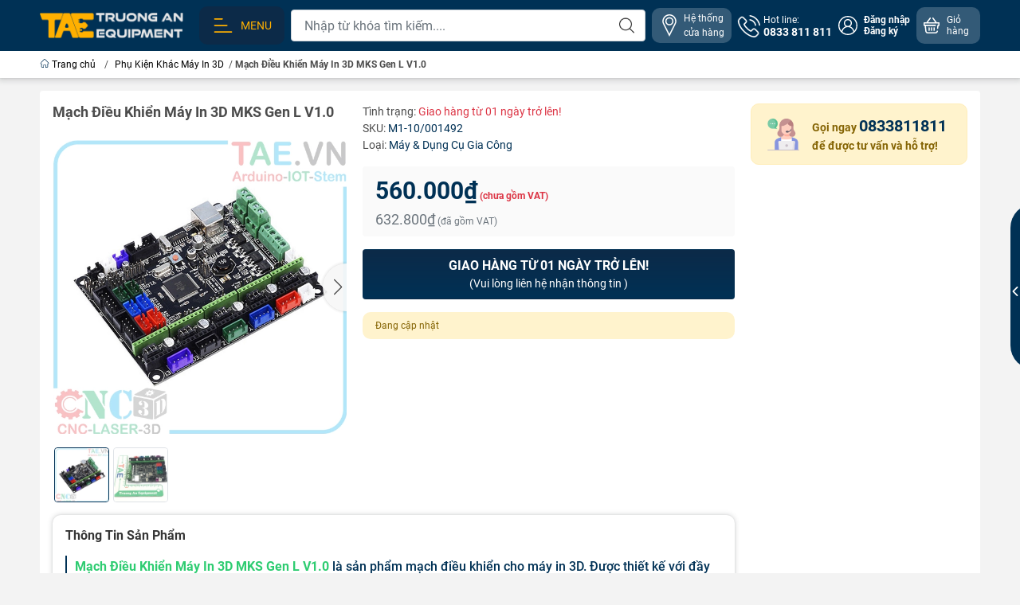

--- FILE ---
content_type: text/html; charset=utf-8
request_url: https://tae.vn/mach-dieu-khien-may-in-3d-mks-gen-l-v1-0
body_size: 41841
content:
<!DOCTYPE html>
<html lang="vi">
	<head>
		<meta http-equiv="content-Type" content="text/html; charset=utf-8"/>
		<meta name="theme-color" content="#003155">
		<meta http-equiv="Content-Security-Policy" content="block-all-mixed-content">
		<link rel="canonical" href="https://tae.vn/mach-dieu-khien-may-in-3d-mks-gen-l-v1-0"/>
		<meta name='revisit-after' content='2 days' />
		<link rel="preconnect" href="https://tae.vn/mach-dieu-khien-may-in-3d-mks-gen-l-v1-0">
		<link rel="preconnect" href="https://bizweb.dktcdn.net" crossorigin>
		<meta name="viewport" content="width=device-width, initial-scale=1, maximum-scale=1.0, user-scalable=yes">			
		<title>Mạch Điều Khiển Máy In 3D MKS Gen L V1.0
Trường An Equipment
</title>
		<!-- ================= Page description ================== -->
		<meta name="description" content="Mạch Điều Khiển Máy In 3D MKS Gen L V1.0 Giá rẻ | Mạch điều khiển máy in 3D giá rẻ Mks Gen l v1.0 nhiều chức năng tại sài gòn | Mạch điều khiển máy in 3D giá rẻ">
		<!-- ================= Meta ================== -->
		<meta name="keywords" content="Mạch Điều Khiển Máy In 3D MKS Gen L V1.0, Phụ Kiện Khác Máy In 3D, MotherBoard 3D Printer, Bộ Điều Khiển 3D Printer, Máy Và Linh Kiện Chuyên Dụng, Main Điều Khiển In 3D, MÁY IN 3D VÀ PHỤ KIỆN, 3d, mach dieu khien, mạch điều khiển, makerbase, may in 3d, máy in 3d, mks, mks gen l, Trường An Equipment, tae.vn"/>		
		<meta name="robots" content="noodp,index,follow" />
		<link rel="shortcut icon" href="//bizweb.dktcdn.net/100/048/138/themes/908585/assets/favicon.png?1752563783990" type="image/x-icon" />  
		<link rel="preload" href="//bizweb.dktcdn.net/thumb/compact/100/048/138/themes/908585/assets/logo.png?1752563783990" as="image" media="(min-width: 992px)" />
	<meta property="og:type" content="product">
	<meta property="og:title" content="Mạch Điều Khiển Máy In 3D MKS Gen L V1.0">
		<meta property="og:image" content="http://bizweb.dktcdn.net/thumb/grande/100/048/138/products/tae-mach-dieu-khien-may-in-3d-mks-gen-l-v1-0-coppy.jpg?v=1562126968710">
		<meta property="og:image:secure_url" content="https://bizweb.dktcdn.net/thumb/grande/100/048/138/products/tae-mach-dieu-khien-may-in-3d-mks-gen-l-v1-0-coppy.jpg?v=1562126968710">
		<meta property="og:image" content="http://bizweb.dktcdn.net/thumb/grande/100/048/138/products/mksgen3d-compressed.jpg?v=1562126968710">
		<meta property="og:image:secure_url" content="https://bizweb.dktcdn.net/thumb/grande/100/048/138/products/mksgen3d-compressed.jpg?v=1562126968710">
	<meta property="og:price:amount" content="560.000">
	<meta property="og:price:currency" content="VND">
<meta property="og:description" content="Mạch Điều Khiển Máy In 3D MKS Gen L V1.0 Giá rẻ | Mạch điều khiển máy in 3D giá rẻ Mks Gen l v1.0 nhiều chức năng tại sài gòn | Mạch điều khiển máy in 3D giá rẻ">
<meta property="og:url" content="https://tae.vn/mach-dieu-khien-may-in-3d-mks-gen-l-v1-0">
<meta property="og:site_name" content="Trường An Equipment">		<link rel="dns-prefetch" href="https://fonts.googleapis.com">
		<link rel="dns-prefetch" href="https://fonts.gstatic.com">
		<link rel="dns-prefetch" href="https://bizweb.dktcdn.net">
		<link rel="dns-prefetch" href="https://cdn.jsdelivr.net">
		<link rel="dns-prefetch" href="https://tae.vn">
		<link rel="preload" as="image" href="//bizweb.dktcdn.net/thumb/large/100/048/138/themes/908585/assets/slide-img1.png?1752563783990" media="screen and (max-width: 480px)">
		<link rel="preload" as="image" href="//bizweb.dktcdn.net/thumb/large/100/048/138/themes/908585/assets/slide-img2.png?1752563783990" media="screen and (max-width: 480px)">
<link rel="preload" as="style" href="https://cdn.jsdelivr.net/npm/bootstrap@4.6.2/dist/css/bootstrap.min.css"  type="text/css">
<link rel="stylesheet" href="https://cdn.jsdelivr.net/npm/bootstrap@4.6.2/dist/css/bootstrap.min.css">
<style>
	:root {
		--menuWidth: calc(100% - 20px);
		--leftColBackground: #fff; 
		--lightLeftColBackground: #f3f3f3; /*+5%*/
		--darkLeftColBackground: #22272b; /*-5%*/
		--mainColor: #003155;
		--mainColor2: #0c2a48;
		--menuHover: #ffb000;
		--accentColor1: #929292;
		--accentColor2: #e2590f; /*Màu giá*/
		--accentColor3: ;
		--textColor: #4c4c4c;
		--toastSuccessBg: #d1e7dd;
		--toastSuccessCl: #0f5132;
		--toastWarningBg: #fff3cd;
		--toastWarningCl: #664d03;
		--toastErrorBg: #f8d7da;
		--toastErrorCl: #842029;
		--toastSystemBg: #d3d3d4;
		--toastSystemCl: #f28705;
	}			
	/* vietnamese */
	@font-face {
		font-family: 'Roboto';
		font-style: normal;
		font-weight: 400;
		font-display: swap;
		src: url(https://fonts.gstatic.com/s/roboto/v30/KFOmCnqEu92Fr1Mu7WxKOzY.woff2) format('woff2');
		unicode-range: U+0102-0103, U+0110-0111, U+0128-0129, U+0168-0169, U+01A0-01A1, U+01AF-01B0, U+1EA0-1EF9, U+20AB;
	}
	/* latin */
	@font-face {
		font-family: 'Roboto';
		font-style: normal;
		font-weight: 400;
		font-display: swap;
		src: url(https://fonts.gstatic.com/s/roboto/v30/KFOmCnqEu92Fr1Mu4mxK.woff2) format('woff2');
		unicode-range: U+0000-00FF, U+0131, U+0152-0153, U+02BB-02BC, U+02C6, U+02DA, U+02DC, U+2000-206F, U+2074, U+20AC, U+2122, U+2191, U+2193, U+2212, U+2215, U+FEFF, U+FFFD;
	}
</style>
<link rel="preload" as="style" href="//bizweb.dktcdn.net/100/048/138/themes/908585/assets/swiper.scss.css?1752563783990"  type="text/css">
<link rel="preload" as="style"  href="//bizweb.dktcdn.net/100/048/138/themes/908585/assets/mew_style_gb.scss.css?1752563783990" type="text/css">
<link href="//bizweb.dktcdn.net/100/048/138/themes/908585/assets/swiper.scss.css?1752563783990" rel="stylesheet">
<link href="//bizweb.dktcdn.net/100/048/138/themes/908585/assets/mew_style_gb.scss.css?1752563783990" rel="stylesheet">
<link rel="preload" as="style"  href="//bizweb.dktcdn.net/100/048/138/themes/908585/assets/noindex.scss.css?1752563783990" type="text/css">
<link href="//bizweb.dktcdn.net/100/048/138/themes/908585/assets/noindex.scss.css?1752563783990" rel="stylesheet" type="text/css" media="all" />
<link rel="preload" as="style"  href="//bizweb.dktcdn.net/100/048/138/themes/908585/assets/swatch_style.scss.css?1752563783990" type="text/css">
<link rel="preload" as="style"  href="//bizweb.dktcdn.net/100/048/138/themes/908585/assets/product_style.scss.css?1752563783990" type="text/css">
<link href="//bizweb.dktcdn.net/100/048/138/themes/908585/assets/swatch_style.scss.css?1752563783990" rel="stylesheet" type="text/css" media="all" />
<link href="//bizweb.dktcdn.net/100/048/138/themes/908585/assets/product_style.scss.css?1752563783990" rel="stylesheet" type="text/css" media="all" />




<link rel="preload" as="style"  href="//bizweb.dktcdn.net/100/048/138/themes/908585/assets/mew_noti.scss.css?1752563783990" type="text/css">
<link href="//bizweb.dktcdn.net/100/048/138/themes/908585/assets/mew_noti.scss.css?1752563783990" rel="stylesheet" type="text/css" media="all" />

		<script src="https://cdnjs.cloudflare.com/ajax/libs/jquery/3.6.0/jquery.min.js" integrity="sha512-894YE6QWD5I59HgZOGReFYm4dnWc1Qt5NtvYSaNcOP+u1T9qYdvdihz0PPSiiqn/+/3e7Jo4EaG7TubfWGUrMQ==" crossorigin="anonymous" referrerpolicy="no-referrer"></script>
		<script src="//bizweb.dktcdn.net/assets/themes_support/api.jquery.js" type="text/javascript"></script>
		<link rel="preload" as="script" href="//bizweb.dktcdn.net/100/048/138/themes/908585/assets/axios.min.js?1752563783990" />
		<script src="//bizweb.dktcdn.net/100/048/138/themes/908585/assets/axios.min.js?1752563783990" type="text/javascript"></script>
		
		<script>
	var Bizweb = Bizweb || {};
	Bizweb.store = 'taevn.mysapo.net';
	Bizweb.id = 48138;
	Bizweb.theme = {"id":908585,"name":"WEBSITE TAE - 2023","role":"main"};
	Bizweb.template = 'product';
	if(!Bizweb.fbEventId)  Bizweb.fbEventId = 'xxxxxxxx-xxxx-4xxx-yxxx-xxxxxxxxxxxx'.replace(/[xy]/g, function (c) {
	var r = Math.random() * 16 | 0, v = c == 'x' ? r : (r & 0x3 | 0x8);
				return v.toString(16);
			});		
</script>
<script>
	(function () {
		function asyncLoad() {
			var urls = ["https://productsrecommend.sapoapps.vn/assets/js/script.js?store=taevn.mysapo.net","//promotionpopup.sapoapps.vn/genscript/script.js?store=taevn.mysapo.net","https://memberdeals.sapoapps.vn/scripts/appbulk_member_deals.min.js?store=taevn.mysapo.net","//promotionpopup.sapoapps.vn/genscript/script.js?store=taevn.mysapo.net","https://productsrecommend.sapoapps.vn/assets/js/script.js?store=taevn.mysapo.net","https://google-shopping.sapoapps.vn/conversion-tracker/global-tag/2128.js?store=taevn.mysapo.net","https://google-shopping.sapoapps.vn/conversion-tracker/event-tag/2128.js?store=taevn.mysapo.net","//newproductreviews.sapoapps.vn/assets/js/productreviews.min.js?store=taevn.mysapo.net","https://google-shopping-v2.sapoapps.vn/api/conversion-tracker/global-tag/3395?store=taevn.mysapo.net"];
			for (var i = 0; i < urls.length; i++) {
				var s = document.createElement('script');
				s.type = 'text/javascript';
				s.async = true;
				s.src = urls[i];
				var x = document.getElementsByTagName('script')[0];
				x.parentNode.insertBefore(s, x);
			}
		};
		window.attachEvent ? window.attachEvent('onload', asyncLoad) : window.addEventListener('load', asyncLoad, false);
	})();
</script>


<script>
	window.BizwebAnalytics = window.BizwebAnalytics || {};
	window.BizwebAnalytics.meta = window.BizwebAnalytics.meta || {};
	window.BizwebAnalytics.meta.currency = 'VND';
	window.BizwebAnalytics.tracking_url = '/s';

	var meta = {};
	
	meta.product = {"id": 9654300, "vendor": "", "name": "Mạch Điều Khiển Máy In 3D MKS Gen L V1.0",
	"type": "Máy & Dụng Cụ Gia Công", "price": 560000 };
	
	
	for (var attr in meta) {
	window.BizwebAnalytics.meta[attr] = meta[attr];
	}
</script>

	
		<script src="/dist/js/stats.min.js?v=96f2ff2"></script>
	



<!-- Google tag (gtag.js) -->
<script async src="https://www.googletagmanager.com/gtag/js?id=G-JBHPFXTXCJ"></script>
<script>
  window.dataLayer = window.dataLayer || [];
  function gtag(){dataLayer.push(arguments);}
  gtag('js', new Date());

  gtag('config', 'G-JBHPFXTXCJ');
</script>
<script>

	window.enabled_enhanced_ecommerce = true;

</script>

<script>

	try {
		gtag('event', 'view_item', {
			items: [
				{
					id: 9654300,
					name: "Mạch Điều Khiển Máy In 3D MKS Gen L V1.0",
					brand: null,
					category: "Máy & Dụng Cụ Gia Công",
					variant: null,
					price: '560000'
				}
			]
		});
	} catch(e) { console.error('ga script error', e);}

</script>




<!--Facebook Pixel Code-->
<script>
	!function(f, b, e, v, n, t, s){
	if (f.fbq) return; n = f.fbq = function(){
	n.callMethod?
	n.callMethod.apply(n, arguments):n.queue.push(arguments)}; if (!f._fbq) f._fbq = n;
	n.push = n; n.loaded = !0; n.version = '2.0'; n.queue =[]; t = b.createElement(e); t.async = !0;
	t.src = v; s = b.getElementsByTagName(e)[0]; s.parentNode.insertBefore(t, s)}
	(window,
	document,'script','https://connect.facebook.net/en_US/fbevents.js');
	fbq('init', '1969644603269654', {} , {'agent': 'plsapo'}); // Insert your pixel ID here.
	fbq('track', 'PageView',{},{ eventID: Bizweb.fbEventId });
	
	fbq('track', 'ViewContent', {
	content_ids: [9654300],
	content_name: '"Mạch Điều Khiển Máy In 3D MKS Gen L V1.0"',
	content_type: 'product_group',
	value: '560000',
	currency: window.BizwebAnalytics.meta.currency
	}, { eventID: Bizweb.fbEventId });
	
</script>
<noscript>
	<img height='1' width='1' style='display:none' src='https://www.facebook.com/tr?id=1969644603269654&ev=PageView&noscript=1' />
</noscript>
<!--DO NOT MODIFY-->
<!--End Facebook Pixel Code-->



<script>
	var eventsListenerScript = document.createElement('script');
	eventsListenerScript.async = true;
	
	eventsListenerScript.src = "/dist/js/store_events_listener.min.js?v=1b795e9";
	
	document.getElementsByTagName('head')[0].appendChild(eventsListenerScript);
</script>






		
		
		
		<script rel="dns-prefetch">var ProductReviewsAppUtil=ProductReviewsAppUtil || {};ProductReviewsAppUtil.store={name: 'Trường An Equipment'};</script>


<script type="application/ld+json">
        {
        "@context": "http://schema.org",
        "@type": "BreadcrumbList",
        "itemListElement": 
        [
            {
                "@type": "ListItem",
                "position": 1,
                "item": 
                {
                  "@id": "https://tae.vn",
                  "name": "Trang chủ"
                }
            },
      
            {
                "@type": "ListItem",
                "position": 2,
                "item": 
                {
                  "@id": "https://tae.vn/mach-dieu-khien-may-in-3d-mks-gen-l-v1-0",
                  "name": "Mạch Điều Khiển Máy In 3D MKS Gen L V1.0"
                }
            }
      
        
      
      
      
      
    
        ]
        }
</script>
	</head>
	<body id="body_m" >
		<div class="page-body">
			<div class="hidden-md hidden-lg opacity_menu"></div>
			<div class="opacity_filter"></div>
			<div id="body_overlay" class="position-fixed d-none"></div>
			<div class="w-100 clearfix">
<div class="menubar w-100 text-right d-flex d-lg-none position-sticky top-0 align-items-center scroll_down bg_no_index">
	<a href="/" title="Trường An Equipment" class="mr-auto ml-3">
		<img alt="Trường An Equipment" src="//bizweb.dktcdn.net/thumb/small/100/048/138/themes/908585/assets/logo_mobi.png?1752563783990" class="img-fluid mb_logo">
	</a> 
</div>
<div class="bg_head position-fixed w-100 scroll_down d-none"></div>
<div class="col-left position-fixed d-flex flex-column pt-2 pb-2 w-100">
	<div class="container position-relative">
		<div class="row align-items-center">
			<div class="col-12 col-lg-2 d-none d-lg-block">
				<a href="/" title="Trường An Equipment" class="logo">
					<img alt="Trường An Equipment" src="//bizweb.dktcdn.net/100/048/138/themes/908585/assets/logo.png?1752563783990" class="img-fluid">
				</a> 
			</div>
			<div class="col-12 col-lg-10">
				<div class="d-lg-flex align-items-center position-static pr-menu">
					<div class="mr-2 box_menu_main position-static">
						<a href="javascript:;" title="Menu" class="menu_button align-items-center d-flex p-2 pl-xl-3 pr-xl-3 rounded-10 text-uppercase">
							<svg width="32" height="32">
								<use href="#svg-menu" />
							</svg>
							<span>Menu</span>
						</a>
						<div class="col-mobile position-fixed d-flex flex-column pt-lg-2 pb-lg-2 pt-0 pb-0 d-lg-none" id="col-left-mew">
	<div class="align-items-center menu_mobile h-100 position-relative">
		<ul id="menu-mew" class="p-0 m-0 list-unstyled d-lg-flex flex-lg-column">
			
			<li class="level0 d-block w-100 position-static">
				<a title="Điện - Tự Động hóa" href="/thiet-bi-dien-tu-dong-hoa" class="align-items-center d-flex flex-column flex-lg-row js-submenu justify-content-center justify-content-lg-start p-2 position-relative text-center">
					<img class="lazy d-block pb-2 m-auto ml-lg-0 mr-lg-2 pb-lg-0" src="//bizweb.dktcdn.net/100/048/138/themes/908585/assets/placeholder_1x1.png?1752563783990" data-src="https://bizweb.dktcdn.net/100/048/138/collections/icon-dien-tu-dong-hoa.png?v=1685188729807" onError="this.src='//bizweb.dktcdn.net/100/048/138/themes/908585/assets/favicon.png?1752563783990'" alt="Điện - Tự Động hóa">
					<span class="line_1 line_2">Điện - Tự Động hóa</span>
				</a>
				<ul class="lv1 p-0 list-unstyled position-absolute m_chill m-0 row align-content-lg-start">
					<li class="level1 main position-sticky bg-white d-lg-none w-100">
						<a href="/thiet-bi-dien-tu-dong-hoa" class="font-weight-bold d-flex pt-2 pb-2 border-bottom align-items-center w-100 justify-content-center text-main" title="Chi tiết danh mục">
							Chi tiết danh mục
						</a>
					</li>
					<li class="level1 position-relative col-12 col-lg-4 mb-lg-3">
						<a href="/den-chieu-sang-tu-dien-may" class="font-weight-bold d-flex pt-2 pb-2 border-bottom mr-2 ml-2 align-items-center" title="Đèn Chiếu Sáng Tủ Điện - Máy">
							Đèn Chiếu Sáng Tủ Điện - Máy
						</a>
						<ul class="lv2 d-flex list-unstyled flex-column pl-0">
							<li class="level2 position-relative">
								<a href="/" class="h-100 d-flex pl-3 pt-2 pb-2 border-bottom border-lg-none mr-2 ml-2 align-items-center" title="Đèn Chiếu Sáng - Lắp Ngang">
									Đèn Chiếu Sáng - Lắp Ngang
								</a>
							</li>
							<li class="level2 position-relative">
								<a href="/" class="h-100 d-flex pl-3 pt-2 pb-2 border-bottom border-lg-none mr-2 ml-2 align-items-center" title="Đèn Chiếu Sáng - Thao Tác Xoay Gấp">
									Đèn Chiếu Sáng - Thao Tác Xoay Gấp
								</a>
							</li>
						</ul>
					</li>
					<li class="level1 position-relative col-12 col-lg-4 mb-lg-3">
						<a href="/dau-cam-ket-noi-cong-nghiep" class="font-weight-bold d-flex pt-2 pb-2 border-bottom mr-2 ml-2 align-items-center" title="Đầu Cắm Kết Nối Công Nghiệp">
							Đầu Cắm Kết Nối Công Nghiệp
						</a>
						<ul class="lv2 d-flex list-unstyled flex-column pl-0">
							<li class="level2 position-relative">
								<a href="/" class="h-100 d-flex pl-3 pt-2 pb-2 border-bottom border-lg-none mr-2 ml-2 align-items-center" title="Đầu Nối Tròn">
									Đầu Nối Tròn
								</a>
							</li>
							<li class="level2 position-relative">
								<a href="/" class="h-100 d-flex pl-3 pt-2 pb-2 border-bottom border-lg-none mr-2 ml-2 align-items-center" title="Đầu Nối Chữ Nhật">
									Đầu Nối Chữ Nhật
								</a>
							</li>
							<li class="level2 position-relative">
								<a href="/" class="h-100 d-flex pl-3 pt-2 pb-2 border-bottom border-lg-none mr-2 ml-2 align-items-center" title="Đầu Nối Nylon">
									Đầu Nối Nylon
								</a>
							</li>
						</ul>
					</li>
					<li class="level1 position-relative col-12 col-lg-4 mb-lg-3">
						<a href="/day-dan-va-mang-cap" class="font-weight-bold d-flex pt-2 pb-2 border-bottom mr-2 ml-2 align-items-center" title="Dây Dẫn Điện">
							Dây Dẫn Điện
						</a>
						<ul class="lv2 d-flex list-unstyled flex-column pl-0">
							<li class="level2 position-relative">
								<a href="/" class="h-100 d-flex pl-3 pt-2 pb-2 border-bottom border-lg-none mr-2 ml-2 align-items-center" title="Dây Tín Hiệu">
									Dây Tín Hiệu
								</a>
							</li>
						</ul>
					</li>
					<li class="level1 position-relative col-12 col-lg-4 mb-lg-3">
						<a href="/xich-di-day-dien" class="font-weight-bold d-flex pt-2 pb-2 border-bottom mr-2 ml-2 align-items-center" title="Xích Đi Dây Điện">
							Xích Đi Dây Điện
						</a>
						<ul class="lv2 d-flex list-unstyled flex-column pl-0">
							<li class="level2 position-relative">
								<a href="/" class="h-100 d-flex pl-3 pt-2 pb-2 border-bottom border-lg-none mr-2 ml-2 align-items-center" title="Xích Đi Dây Điện Nhựa">
									Xích Đi Dây Điện Nhựa
								</a>
							</li>
							<li class="level2 position-relative">
								<a href="/" class="h-100 d-flex pl-3 pt-2 pb-2 border-bottom border-lg-none mr-2 ml-2 align-items-center" title="Xích Đi Dây Điện Thép">
									Xích Đi Dây Điện Thép
								</a>
							</li>
						</ul>
					</li>
					<li class="level1 position-relative col-12 col-lg-4 mb-lg-3">
						<a href="/thiet-bi-boi-tron-bao-duong" class="font-weight-bold d-flex pt-2 pb-2 border-bottom mr-2 ml-2 align-items-center" title="Thiết Bị Bôi Trơn - Bảo Dưỡng">
							Thiết Bị Bôi Trơn - Bảo Dưỡng
						</a>
						<ul class="lv2 d-flex list-unstyled flex-column pl-0">
							<li class="level2 position-relative">
								<a href="/" class="h-100 d-flex pl-3 pt-2 pb-2 border-bottom border-lg-none mr-2 ml-2 align-items-center" title="Hệ Thống Bơm Dầu">
									Hệ Thống Bơm Dầu
								</a>
							</li>
							<li class="level2 position-relative">
								<a href="/" class="h-100 d-flex pl-3 pt-2 pb-2 border-bottom border-lg-none mr-2 ml-2 align-items-center" title="Hệ Thống Bơm Mỡ">
									Hệ Thống Bơm Mỡ
								</a>
							</li>
						</ul>
					</li>
					<li class="level1 position-relative col-12 col-lg-4 mb-lg-3">
						<a href="/xy-lanh-dien-phu-kien" class="font-weight-bold d-flex pt-2 pb-2 border-bottom mr-2 ml-2 align-items-center" title="Xy Lanh Điện - Phụ Kiện">
							Xy Lanh Điện - Phụ Kiện
						</a>
						<ul class="lv2 d-flex list-unstyled flex-column pl-0">
							<li class="level2 position-relative">
								<a href="/" class="h-100 d-flex pl-3 pt-2 pb-2 border-bottom border-lg-none mr-2 ml-2 align-items-center" title="Bộ Điều Khiển Xy Lanh">
									Bộ Điều Khiển Xy Lanh
								</a>
							</li>
							<li class="level2 position-relative">
								<a href="/" class="h-100 d-flex pl-3 pt-2 pb-2 border-bottom border-lg-none mr-2 ml-2 align-items-center" title="Xy Lanh Điện - Động Cơ DC">
									Xy Lanh Điện - Động Cơ DC
								</a>
							</li>
							<li class="level2 position-relative">
								<a href="/" class="h-100 d-flex pl-3 pt-2 pb-2 border-bottom border-lg-none mr-2 ml-2 align-items-center" title="Xy Lanh Điện - Động Cơ Servo">
									Xy Lanh Điện - Động Cơ Servo
								</a>
							</li>
						</ul>
					</li>
					<li class="level1 position-relative col-12 col-lg-4 mb-lg-3">
						<a href="/dong-co-drivers" class="font-weight-bold d-flex pt-2 pb-2 border-bottom mr-2 ml-2 align-items-center" title="Động Cơ - Servo">
							Động Cơ - Servo
						</a>
						<ul class="lv2 d-flex list-unstyled flex-column pl-0">
							<li class="level2 position-relative">
								<a href="/dong-co-ac-servo" class="h-100 d-flex pl-3 pt-2 pb-2 border-bottom border-lg-none mr-2 ml-2 align-items-center" title="Động Cơ AC Servo">
									Động Cơ AC Servo
								</a>
							</li>
							<li class="level2 position-relative">
								<a href="/dong-co-buoc-stepper" class="h-100 d-flex pl-3 pt-2 pb-2 border-bottom border-lg-none mr-2 ml-2 align-items-center" title="Động Cơ Bước - Stepper">
									Động Cơ Bước - Stepper
								</a>
							</li>
							<li class="level2 position-relative">
								<a href="/dong-co-dc-giam-toc-1" class="h-100 d-flex pl-3 pt-2 pb-2 border-bottom border-lg-none mr-2 ml-2 align-items-center" title="Động Cơ DC - Giảm Tốc">
									Động Cơ DC - Giảm Tốc
								</a>
							</li>
							<li class="level2 position-relative">
								<a href="/dong-co-ac-giam-toc" class="h-100 d-flex pl-3 pt-2 pb-2 border-bottom border-lg-none mr-2 ml-2 align-items-center" title="Động Cơ AC - Giảm Tốc">
									Động Cơ AC - Giảm Tốc
								</a>
							</li>
							<li class="level2 position-relative">
								<a href="/dong-co-brushless" class="h-100 d-flex pl-3 pt-2 pb-2 border-bottom border-lg-none mr-2 ml-2 align-items-center" title="Động Cơ Brushless">
									Động Cơ Brushless
								</a>
							</li>
						</ul>
					</li>
					<li class="level1 position-relative col-12 col-lg-4 mb-lg-3">
						<a href="/motor-bom-nuoc-hoa-chat" class="font-weight-bold d-flex pt-2 pb-2 border-bottom mr-2 ml-2 align-items-center" title="Motor Bơm Nước - Hóa Chất">
							Motor Bơm Nước - Hóa Chất
						</a>
						<ul class="lv2 d-flex list-unstyled flex-column pl-0">
							<li class="level2 position-relative">
								<a href="/" class="h-100 d-flex pl-3 pt-2 pb-2 border-bottom border-lg-none mr-2 ml-2 align-items-center" title="Motor Bơm Nước">
									Motor Bơm Nước
								</a>
							</li>
							<li class="level2 position-relative">
								<a href="/" class="h-100 d-flex pl-3 pt-2 pb-2 border-bottom border-lg-none mr-2 ml-2 align-items-center" title="Motor Bơm Nhu Động">
									Motor Bơm Nhu Động
								</a>
							</li>
						</ul>
					</li>
					<li class="level1 position-relative col-12 col-lg-4 mb-lg-3">
						<a href="/bo-nguon-thiet-bi-cong-suat" class="font-weight-bold d-flex pt-2 pb-2 border-bottom mr-2 ml-2 align-items-center" title="Nguồn Điện">
							Nguồn Điện
						</a>
						<ul class="lv2 d-flex list-unstyled flex-column pl-0">
							<li class="level2 position-relative">
								<a href="/" class="h-100 d-flex pl-3 pt-2 pb-2 border-bottom border-lg-none mr-2 ml-2 align-items-center" title="Nguồn Tổ Ong">
									Nguồn Tổ Ong
								</a>
							</li>
							<li class="level2 position-relative">
								<a href="/" class="h-100 d-flex pl-3 pt-2 pb-2 border-bottom border-lg-none mr-2 ml-2 align-items-center" title="Nguồn Biến Thế">
									Nguồn Biến Thế
								</a>
							</li>
							<li class="level2 position-relative">
								<a href="/" class="h-100 d-flex pl-3 pt-2 pb-2 border-bottom border-lg-none mr-2 ml-2 align-items-center" title="Adapter Chuyển Điện">
									Adapter Chuyển Điện
								</a>
							</li>
							<li class="level2 position-relative">
								<a href="/" class="h-100 d-flex pl-3 pt-2 pb-2 border-bottom border-lg-none mr-2 ml-2 align-items-center" title="Ổ Cắm - Phích Cắm">
									Ổ Cắm - Phích Cắm
								</a>
							</li>
							<li class="level2 position-relative">
								<a href="/" class="h-100 d-flex pl-3 pt-2 pb-2 border-bottom border-lg-none mr-2 ml-2 align-items-center" title="UPS Lưu Điện">
									UPS Lưu Điện
								</a>
							</li>
							<li class="level2 position-relative">
								<a href="/" class="h-100 d-flex pl-3 pt-2 pb-2 border-bottom border-lg-none mr-2 ml-2 align-items-center" title="Bình Ắc Quy">
									Bình Ắc Quy
								</a>
							</li>
							<li class="level2 position-relative">
								<a href="/" class="h-100 d-flex pl-3 pt-2 pb-2 border-bottom border-lg-none mr-2 ml-2 align-items-center" title="Chống Sét">
									Chống Sét
								</a>
							</li>
							<li class="level2 position-relative">
								<a href="/" class="h-100 d-flex pl-3 pt-2 pb-2 border-bottom border-lg-none mr-2 ml-2 align-items-center" title="Lọc Nhiễu Nguồn">
									Lọc Nhiễu Nguồn
								</a>
							</li>
							<li class="level2 position-relative">
								<a href="/" class="h-100 d-flex pl-3 pt-2 pb-2 border-bottom border-lg-none mr-2 ml-2 align-items-center" title="Điện Trở Xả Dòng">
									Điện Trở Xả Dòng
								</a>
							</li>
						</ul>
					</li>
					<li class="level1 position-relative col-12 col-lg-4 mb-lg-3">
						<a href="/cam-bien-cong-tac" class="font-weight-bold d-flex pt-2 pb-2 border-bottom mr-2 ml-2 align-items-center" title="Cảm Biến - Công Tắc Công Nghiệp">
							Cảm Biến - Công Tắc Công Nghiệp
						</a>
						<ul class="lv2 d-flex list-unstyled flex-column pl-0">
							<li class="level2 position-relative">
								<a href="/" class="h-100 d-flex pl-3 pt-2 pb-2 border-bottom border-lg-none mr-2 ml-2 align-items-center" title="Rail Cài Cảm Biến - Phụ Kiện">
									Rail Cài Cảm Biến - Phụ Kiện
								</a>
							</li>
							<li class="level2 position-relative">
								<a href="/" class="h-100 d-flex pl-3 pt-2 pb-2 border-bottom border-lg-none mr-2 ml-2 align-items-center" title="Công Tắc Hành Trình">
									Công Tắc Hành Trình
								</a>
							</li>
							<li class="level2 position-relative">
								<a href="/" class="h-100 d-flex pl-3 pt-2 pb-2 border-bottom border-lg-none mr-2 ml-2 align-items-center" title="Bộ Đếm Rotary - Encoder">
									Bộ Đếm Rotary - Encoder
								</a>
							</li>
							<li class="level2 position-relative">
								<a href="/" class="h-100 d-flex pl-3 pt-2 pb-2 border-bottom border-lg-none mr-2 ml-2 align-items-center" title="Cảm Biến - Nhiệt Độ">
									Cảm Biến - Nhiệt Độ
								</a>
							</li>
							<li class="level2 position-relative">
								<a href="/" class="h-100 d-flex pl-3 pt-2 pb-2 border-bottom border-lg-none mr-2 ml-2 align-items-center" title="Cảm Biến - Áp Suất">
									Cảm Biến - Áp Suất
								</a>
							</li>
							<li class="level2 position-relative">
								<a href="/" class="h-100 d-flex pl-3 pt-2 pb-2 border-bottom border-lg-none mr-2 ml-2 align-items-center" title="Cảm Biến - An Toàn">
									Cảm Biến - An Toàn
								</a>
							</li>
							<li class="level2 position-relative">
								<a href="/" class="h-100 d-flex pl-3 pt-2 pb-2 border-bottom border-lg-none mr-2 ml-2 align-items-center" title="Cảm Biến - Tiệm Cận">
									Cảm Biến - Tiệm Cận
								</a>
							</li>
							<li class="level2 position-relative">
								<a href="/" class="h-100 d-flex pl-3 pt-2 pb-2 border-bottom border-lg-none mr-2 ml-2 align-items-center" title="Cảm Biến - Sợi Quang">
									Cảm Biến - Sợi Quang
								</a>
							</li>
							<li class="level2 position-relative">
								<a href="/" class="h-100 d-flex pl-3 pt-2 pb-2 border-bottom border-lg-none mr-2 ml-2 align-items-center" title="Cảm Biến Chất Lỏng - Khí">
									Cảm Biến Chất Lỏng - Khí
								</a>
							</li>
							<li class="level2 position-relative">
								<a href="/" class="h-100 d-flex pl-3 pt-2 pb-2 border-bottom border-lg-none mr-2 ml-2 align-items-center" title="Cảm Biến Khoảng Cách - Tốc Độ">
									Cảm Biến Khoảng Cách - Tốc Độ
								</a>
							</li>
							<li class="level2 position-relative">
								<a href="/" class="h-100 d-flex pl-3 pt-2 pb-2 border-bottom border-lg-none mr-2 ml-2 align-items-center" title="Cảm Biến Từ - Tiếp Điểm Cửa">
									Cảm Biến Từ - Tiếp Điểm Cửa
								</a>
							</li>
						</ul>
					</li>
					<li class="level1 position-relative col-12 col-lg-4 mb-lg-3">
						<a href="/module-mach-dien-cong-nghiep" class="font-weight-bold d-flex pt-2 pb-2 border-bottom mr-2 ml-2 align-items-center" title="Module - Mạch Điện Công Nghiệp">
							Module - Mạch Điện Công Nghiệp
						</a>
						<ul class="lv2 d-flex list-unstyled flex-column pl-0">
						</ul>
					</li>
					<li class="level1 position-relative col-12 col-lg-4 mb-lg-3">
						<a href="/thiet-bi-giai-nhiet-say" class="font-weight-bold d-flex pt-2 pb-2 border-bottom mr-2 ml-2 align-items-center" title="Thiết Bị Giải Nhiệt - Sấy Tủ">
							Thiết Bị Giải Nhiệt - Sấy Tủ
						</a>
						<ul class="lv2 d-flex list-unstyled flex-column pl-0">
							<li class="level2 position-relative">
								<a href="/" class="h-100 d-flex pl-3 pt-2 pb-2 border-bottom border-lg-none mr-2 ml-2 align-items-center" title="Máy Sấy Tủ Điện">
									Máy Sấy Tủ Điện
								</a>
							</li>
							<li class="level2 position-relative">
								<a href="/" class="h-100 d-flex pl-3 pt-2 pb-2 border-bottom border-lg-none mr-2 ml-2 align-items-center" title="Máy Lạnh Tủ Điện">
									Máy Lạnh Tủ Điện
								</a>
							</li>
							<li class="level2 position-relative">
								<a href="/" class="h-100 d-flex pl-3 pt-2 pb-2 border-bottom border-lg-none mr-2 ml-2 align-items-center" title="Chiller - Két Giải Nhiệt Nước">
									Chiller - Két Giải Nhiệt Nước
								</a>
							</li>
						</ul>
					</li>
					<li class="level1 position-relative col-12 col-lg-4 mb-lg-3">
						<a href="/bo-phat-xung-dieu-khien" class="font-weight-bold d-flex pt-2 pb-2 border-bottom mr-2 ml-2 align-items-center" title="Bộ Phát Xung Điều Khiển">
							Bộ Phát Xung Điều Khiển
						</a>
						<ul class="lv2 d-flex list-unstyled flex-column pl-0">
							<li class="level2 position-relative">
								<a href="/bo-phat-xung-don-truc" class="h-100 d-flex pl-3 pt-2 pb-2 border-bottom border-lg-none mr-2 ml-2 align-items-center" title="Bộ Phát Xung Đơn Trục">
									Bộ Phát Xung Đơn Trục
								</a>
							</li>
						</ul>
					</li>
					<li class="level1 position-relative col-12 col-lg-4 mb-lg-3">
						<a href="/vat-tu-dien-dieu-khien" class="font-weight-bold d-flex pt-2 pb-2 border-bottom mr-2 ml-2 align-items-center" title="Vật Tư Điện Điều Khiển">
							Vật Tư Điện Điều Khiển
						</a>
						<ul class="lv2 d-flex list-unstyled flex-column pl-0">
							<li class="level2 position-relative">
								<a href="/" class="h-100 d-flex pl-3 pt-2 pb-2 border-bottom border-lg-none mr-2 ml-2 align-items-center" title="Relays">
									Relays
								</a>
							</li>
							<li class="level2 position-relative">
								<a href="/" class="h-100 d-flex pl-3 pt-2 pb-2 border-bottom border-lg-none mr-2 ml-2 align-items-center" title="Timers">
									Timers
								</a>
							</li>
							<li class="level2 position-relative">
								<a href="/" class="h-100 d-flex pl-3 pt-2 pb-2 border-bottom border-lg-none mr-2 ml-2 align-items-center" title="Counters">
									Counters
								</a>
							</li>
							<li class="level2 position-relative">
								<a href="/" class="h-100 d-flex pl-3 pt-2 pb-2 border-bottom border-lg-none mr-2 ml-2 align-items-center" title="Đèn Báo Tín Hiệu">
									Đèn Báo Tín Hiệu
								</a>
							</li>
							<li class="level2 position-relative">
								<a href="/" class="h-100 d-flex pl-3 pt-2 pb-2 border-bottom border-lg-none mr-2 ml-2 align-items-center" title="Đèn Báo Cảnh Báo">
									Đèn Báo Cảnh Báo
								</a>
							</li>
							<li class="level2 position-relative">
								<a href="/" class="h-100 d-flex pl-3 pt-2 pb-2 border-bottom border-lg-none mr-2 ml-2 align-items-center" title="Còi - Loa Cảnh Báo">
									Còi - Loa Cảnh Báo
								</a>
							</li>
							<li class="level2 position-relative">
								<a href="/" class="h-100 d-flex pl-3 pt-2 pb-2 border-bottom border-lg-none mr-2 ml-2 align-items-center" title="Cầu Chì - Mạch Bảo Vệ">
									Cầu Chì - Mạch Bảo Vệ
								</a>
							</li>
							<li class="level2 position-relative">
								<a href="/" class="h-100 d-flex pl-3 pt-2 pb-2 border-bottom border-lg-none mr-2 ml-2 align-items-center" title="Nút Nhấn Công Nghiệp">
									Nút Nhấn Công Nghiệp
								</a>
							</li>
							<li class="level2 position-relative">
								<a href="/" class="h-100 d-flex pl-3 pt-2 pb-2 border-bottom border-lg-none mr-2 ml-2 align-items-center" title="Quạt - Tản Nhiệt">
									Quạt - Tản Nhiệt
								</a>
							</li>
							<li class="level2 position-relative">
								<a href="/" class="h-100 d-flex pl-3 pt-2 pb-2 border-bottom border-lg-none mr-2 ml-2 align-items-center" title="Cầu Đấu Điện - Terminal Block">
									Cầu Đấu Điện - Terminal Block
								</a>
							</li>
						</ul>
					</li>
					<li class="level1 position-relative col-12 col-lg-4 mb-lg-3">
						<a href="/thiet-bi-dong-cat-dien" class="font-weight-bold d-flex pt-2 pb-2 border-bottom mr-2 ml-2 align-items-center" title="Thiết Bị Đóng - Cắt Điện">
							Thiết Bị Đóng - Cắt Điện
						</a>
						<ul class="lv2 d-flex list-unstyled flex-column pl-0">
							<li class="level2 position-relative">
								<a href="/" class="h-100 d-flex pl-3 pt-2 pb-2 border-bottom border-lg-none mr-2 ml-2 align-items-center" title="Cầu Chì">
									Cầu Chì
								</a>
							</li>
							<li class="level2 position-relative">
								<a href="/" class="h-100 d-flex pl-3 pt-2 pb-2 border-bottom border-lg-none mr-2 ml-2 align-items-center" title="CB - Cầu Dao">
									CB - Cầu Dao
								</a>
							</li>
							<li class="level2 position-relative">
								<a href="/" class="h-100 d-flex pl-3 pt-2 pb-2 border-bottom border-lg-none mr-2 ml-2 align-items-center" title="Khởi Động Từ">
									Khởi Động Từ
								</a>
							</li>
						</ul>
					</li>
					<li class="level1 position-relative col-12 col-lg-4 mb-lg-3">
						<a href="/bien-tan-1" class="font-weight-bold d-flex pt-2 pb-2 border-bottom mr-2 ml-2 align-items-center" title="Biến Tần - Điều Chỉnh Tốc">
							Biến Tần - Điều Chỉnh Tốc
						</a>
						<ul class="lv2 d-flex list-unstyled flex-column pl-0">
							<li class="level2 position-relative">
								<a href="/" class="h-100 d-flex pl-3 pt-2 pb-2 border-bottom border-lg-none mr-2 ml-2 align-items-center" title="Biến Tần 3 Pha 380V">
									Biến Tần 3 Pha 380V
								</a>
							</li>
							<li class="level2 position-relative">
								<a href="/" class="h-100 d-flex pl-3 pt-2 pb-2 border-bottom border-lg-none mr-2 ml-2 align-items-center" title="Biến Tần 1 Pha 220V">
									Biến Tần 1 Pha 220V
								</a>
							</li>
						</ul>
					</li>
					<li class="level1 position-relative col-12 col-lg-4 mb-lg-3">
						<a href="/thiet-bi-dieu-khien-lap-trinh" class="font-weight-bold d-flex pt-2 pb-2 border-bottom mr-2 ml-2 align-items-center" title="PLC - HMI">
							PLC - HMI
						</a>
						<ul class="lv2 d-flex list-unstyled flex-column pl-0">
							<li class="level2 position-relative">
								<a href="/plc-mitsubishi-modules" class="h-100 d-flex pl-3 pt-2 pb-2 border-bottom border-lg-none mr-2 ml-2 align-items-center" title="PLC - HMI Mitsubishi">
									PLC - HMI Mitsubishi
								</a>
							</li>
							<li class="level2 position-relative">
								<a href="/plc-delta-va-modules" class="h-100 d-flex pl-3 pt-2 pb-2 border-bottom border-lg-none mr-2 ml-2 align-items-center" title="PLC - HMI Delta">
									PLC - HMI Delta
								</a>
							</li>
							<li class="level2 position-relative">
								<a href="/plc-wecon" class="h-100 d-flex pl-3 pt-2 pb-2 border-bottom border-lg-none mr-2 ml-2 align-items-center" title="PLC - HMI Wecon">
									PLC - HMI Wecon
								</a>
							</li>
							<li class="level2 position-relative">
								<a href="/plc-coolmay" class="h-100 d-flex pl-3 pt-2 pb-2 border-bottom border-lg-none mr-2 ml-2 align-items-center" title="PLC - HMI Coolmay">
									PLC - HMI Coolmay
								</a>
							</li>
							<li class="level2 position-relative">
								<a href="/plc-hmi-lichuan" class="h-100 d-flex pl-3 pt-2 pb-2 border-bottom border-lg-none mr-2 ml-2 align-items-center" title="PLC - HMI Lichuan">
									PLC - HMI Lichuan
								</a>
							</li>
							<li class="level2 position-relative">
								<a href="/plc-hmi-xinjie" class="h-100 d-flex pl-3 pt-2 pb-2 border-bottom border-lg-none mr-2 ml-2 align-items-center" title="PLC - HMI Xinjie">
									PLC - HMI Xinjie
								</a>
							</li>
							<li class="level2 position-relative">
								<a href="/plc-hmi-inovance" class="h-100 d-flex pl-3 pt-2 pb-2 border-bottom border-lg-none mr-2 ml-2 align-items-center" title="PLC - HMI Inovance">
									PLC - HMI Inovance
								</a>
							</li>
							<li class="level2 position-relative">
								<a href="/plc-hmi-kinco" class="h-100 d-flex pl-3 pt-2 pb-2 border-bottom border-lg-none mr-2 ml-2 align-items-center" title="PLC - HMI Kinco">
									PLC - HMI Kinco
								</a>
							</li>
							<li class="level2 position-relative">
								<a href="/plc-oem" class="h-100 d-flex pl-3 pt-2 pb-2 border-bottom border-lg-none mr-2 ml-2 align-items-center" title="PLC OEM">
									PLC OEM
								</a>
							</li>
							<li class="level2 position-relative">
								<a href="/touch-panel-hmi" class="h-100 d-flex pl-3 pt-2 pb-2 border-bottom border-lg-none mr-2 ml-2 align-items-center" title="Touch Panel - HMI">
									Touch Panel - HMI
								</a>
							</li>
							<li class="level2 position-relative">
								<a href="/cap-ket-noi-phu-kien-plc" class="h-100 d-flex pl-3 pt-2 pb-2 border-bottom border-lg-none mr-2 ml-2 align-items-center" title="Cáp Kết Nối - Phụ Kiện PLC">
									Cáp Kết Nối - Phụ Kiện PLC
								</a>
							</li>
						</ul>
					</li>
				</ul>
							</li>
			
			<li class="level0 d-block w-100 position-static">
				<a title="Cơ Khí - Tự Động Hóa" href="/thiet-bi-co-khi-tu-dong-hoa" class="align-items-center d-flex flex-column flex-lg-row js-submenu justify-content-center justify-content-lg-start p-2 position-relative text-center">
					<img class="lazy d-block pb-2 m-auto ml-lg-0 mr-lg-2 pb-lg-0" src="//bizweb.dktcdn.net/100/048/138/themes/908585/assets/placeholder_1x1.png?1752563783990" data-src="https://bizweb.dktcdn.net/100/048/138/collections/icon-co-khi.png?v=1685188646983" onError="this.src='//bizweb.dktcdn.net/100/048/138/themes/908585/assets/favicon.png?1752563783990'" alt="Cơ Khí - Tự Động Hóa">
					<span class="line_1 line_2">Cơ Khí - Tự Động Hóa</span>
				</a>
				<ul class="lv1 p-0 list-unstyled position-absolute m_chill m-0 row align-content-lg-start">
					<li class="level1 main position-sticky bg-white d-lg-none w-100">
						<a href="/thiet-bi-co-khi-tu-dong-hoa" class="font-weight-bold d-flex pt-2 pb-2 border-bottom align-items-center w-100 justify-content-center text-main" title="Chi tiết danh mục">
							Chi tiết danh mục
						</a>
					</li>
					<li class="level1 position-relative col-12 col-lg-4 mb-lg-3">
						<a href="/day-dai-pulley-1" class="font-weight-bold d-flex pt-2 pb-2 border-bottom mr-2 ml-2 align-items-center" title="Dây Đai - Pulley">
							Dây Đai - Pulley
						</a>
						<ul class="lv2 d-flex list-unstyled flex-column pl-0">
							<li class="level2 position-relative">
								<a href="/day-dai-pulley-gt2" class="h-100 d-flex pl-3 pt-2 pb-2 border-bottom border-lg-none mr-2 ml-2 align-items-center" title="Dây Đai Răng - Pulley GT2">
									Dây Đai Răng - Pulley GT2
								</a>
							</li>
							<li class="level2 position-relative">
								<a href="/day-dai-pulley-3m" class="h-100 d-flex pl-3 pt-2 pb-2 border-bottom border-lg-none mr-2 ml-2 align-items-center" title="Dây Đai Răng - Pulley 3M">
									Dây Đai Răng - Pulley 3M
								</a>
							</li>
							<li class="level2 position-relative">
								<a href="/day-dai-pulley-5m" class="h-100 d-flex pl-3 pt-2 pb-2 border-bottom border-lg-none mr-2 ml-2 align-items-center" title="Dây Đai Răng - Pulley 5M">
									Dây Đai Răng - Pulley 5M
								</a>
							</li>
							<li class="level2 position-relative">
								<a href="/" class="h-100 d-flex pl-3 pt-2 pb-2 border-bottom border-lg-none mr-2 ml-2 align-items-center" title="Dây Đai Tròn - Pulley">
									Dây Đai Tròn - Pulley
								</a>
							</li>
							<li class="level2 position-relative">
								<a href="/" class="h-100 d-flex pl-3 pt-2 pb-2 border-bottom border-lg-none mr-2 ml-2 align-items-center" title="Dây Đai V - Pulley">
									Dây Đai V - Pulley
								</a>
							</li>
						</ul>
					</li>
					<li class="level1 position-relative col-12 col-lg-4 mb-lg-3">
						<a href="/khop-noi-truc-noi-1" class="font-weight-bold d-flex pt-2 pb-2 border-bottom mr-2 ml-2 align-items-center" title="Khớp Nối - Trục Nối">
							Khớp Nối - Trục Nối
						</a>
						<ul class="lv2 d-flex list-unstyled flex-column pl-0">
							<li class="level2 position-relative">
								<a href="/khop-noi-mem" class="h-100 d-flex pl-3 pt-2 pb-2 border-bottom border-lg-none mr-2 ml-2 align-items-center" title="Khớp Nối Mềm">
									Khớp Nối Mềm
								</a>
							</li>
							<li class="level2 position-relative">
								<a href="/khop-noi-cung-1" class="h-100 d-flex pl-3 pt-2 pb-2 border-bottom border-lg-none mr-2 ml-2 align-items-center" title="Khớp Nối Cứng">
									Khớp Nối Cứng
								</a>
							</li>
							<li class="level2 position-relative">
								<a href="/" class="h-100 d-flex pl-3 pt-2 pb-2 border-bottom border-lg-none mr-2 ml-2 align-items-center" title="Khớp Nối Đa Hướng - Mặt Bích">
									Khớp Nối Đa Hướng - Mặt Bích
								</a>
							</li>
						</ul>
					</li>
					<li class="level1 position-relative col-12 col-lg-4 mb-lg-3">
						<a href="/vitme-dai-oc" class="font-weight-bold d-flex pt-2 pb-2 border-bottom mr-2 ml-2 align-items-center" title="Vitme - Đai Ốc">
							Vitme - Đai Ốc
						</a>
						<ul class="lv2 d-flex list-unstyled flex-column pl-0">
							<li class="level2 position-relative">
								<a href="/vitme-bi-dai-oc" class="h-100 d-flex pl-3 pt-2 pb-2 border-bottom border-lg-none mr-2 ml-2 align-items-center" title="Vitme Bi - Đai Ốc">
									Vitme Bi - Đai Ốc
								</a>
							</li>
							<li class="level2 position-relative">
								<a href="/vitme-t-dai-oc" class="h-100 d-flex pl-3 pt-2 pb-2 border-bottom border-lg-none mr-2 ml-2 align-items-center" title="Vitme Rãnh T - Đai Ốc">
									Vitme Rãnh T - Đai Ốc
								</a>
							</li>
						</ul>
					</li>
					<li class="level1 position-relative col-12 col-lg-4 mb-lg-3">
						<a href="/goi-do-support" class="font-weight-bold d-flex pt-2 pb-2 border-bottom mr-2 ml-2 align-items-center" title="Gối Đỡ - Shaft Support">
							Gối Đỡ - Shaft Support
						</a>
						<ul class="lv2 d-flex list-unstyled flex-column pl-0">
							<li class="level2 position-relative">
								<a href="/goi-do-bk-bf-vitme" class="h-100 d-flex pl-3 pt-2 pb-2 border-bottom border-lg-none mr-2 ml-2 align-items-center" title="Gối Đỡ Vitme">
									Gối Đỡ Vitme
								</a>
							</li>
							<li class="level2 position-relative">
								<a href="/goi-do-truc-tron" class="h-100 d-flex pl-3 pt-2 pb-2 border-bottom border-lg-none mr-2 ml-2 align-items-center" title="Gối Đỡ Trục Tròn">
									Gối Đỡ Trục Tròn
								</a>
							</li>
						</ul>
					</li>
					<li class="level1 position-relative col-12 col-lg-4 mb-lg-3">
						<a href="/ray-truot-con-truot-1" class="font-weight-bold d-flex pt-2 pb-2 border-bottom mr-2 ml-2 align-items-center" title="Ray Trượt - Con Trượt">
							Ray Trượt - Con Trượt
						</a>
						<ul class="lv2 d-flex list-unstyled flex-column pl-0">
							<li class="level2 position-relative">
								<a href="/ray-truot-tron-con-truot" class="h-100 d-flex pl-3 pt-2 pb-2 border-bottom border-lg-none mr-2 ml-2 align-items-center" title="Ray Tượt - Con Trượt Tròn">
									Ray Tượt - Con Trượt Tròn
								</a>
							</li>
							<li class="level2 position-relative">
								<a href="/ray-truot-vuong-con-truot" class="h-100 d-flex pl-3 pt-2 pb-2 border-bottom border-lg-none mr-2 ml-2 align-items-center" title="Ray Trượt - Con Trượt Vuông">
									Ray Trượt - Con Trượt Vuông
								</a>
							</li>
						</ul>
					</li>
					<li class="level1 position-relative col-12 col-lg-4 mb-lg-3">
						<a href="/cover-bao-ve-chan-bui" class="font-weight-bold d-flex pt-2 pb-2 border-bottom mr-2 ml-2 align-items-center" title="Cover Bảo Vệ - Chắn Bụi">
							Cover Bảo Vệ - Chắn Bụi
						</a>
						<ul class="lv2 d-flex list-unstyled flex-column pl-0">
							<li class="level2 position-relative">
								<a href="/" class="h-100 d-flex pl-3 pt-2 pb-2 border-bottom border-lg-none mr-2 ml-2 align-items-center" title="Chắn Bụi Xếp">
									Chắn Bụi Xếp
								</a>
							</li>
							<li class="level2 position-relative">
								<a href="/" class="h-100 d-flex pl-3 pt-2 pb-2 border-bottom border-lg-none mr-2 ml-2 align-items-center" title="Chắn Bụi Tròn">
									Chắn Bụi Tròn
								</a>
							</li>
						</ul>
					</li>
					<li class="level1 position-relative col-12 col-lg-4 mb-lg-3">
						<a href="/slider-actuators-combo-truot" class="font-weight-bold d-flex pt-2 pb-2 border-bottom mr-2 ml-2 align-items-center" title="Slider Actuators - Combo Trượt">
							Slider Actuators - Combo Trượt
						</a>
						<ul class="lv2 d-flex list-unstyled flex-column pl-0">
							<li class="level2 position-relative">
								<a href="/" class="h-100 d-flex pl-3 pt-2 pb-2 border-bottom border-lg-none mr-2 ml-2 align-items-center" title="Slider Trượt Vitme">
									Slider Trượt Vitme
								</a>
							</li>
							<li class="level2 position-relative">
								<a href="/" class="h-100 d-flex pl-3 pt-2 pb-2 border-bottom border-lg-none mr-2 ml-2 align-items-center" title="Slider Trượt Dây Đai">
									Slider Trượt Dây Đai
								</a>
							</li>
							<li class="level2 position-relative">
								<a href="/" class="h-100 d-flex pl-3 pt-2 pb-2 border-bottom border-lg-none mr-2 ml-2 align-items-center" title="Slider Trượt Thanh Răng">
									Slider Trượt Thanh Răng
								</a>
							</li>
						</ul>
					</li>
					<li class="level1 position-relative col-12 col-lg-4 mb-lg-3">
						<a href="/thanh-rang-banh-rang-1" class="font-weight-bold d-flex pt-2 pb-2 border-bottom mr-2 ml-2 align-items-center" title="Thanh Răng - Bánh Răng">
							Thanh Răng - Bánh Răng
						</a>
						<ul class="lv2 d-flex list-unstyled flex-column pl-0">
							<li class="level2 position-relative">
								<a href="/" class="h-100 d-flex pl-3 pt-2 pb-2 border-bottom border-lg-none mr-2 ml-2 align-items-center" title="Thanh Răng - Bánh Răng Thẳng">
									Thanh Răng - Bánh Răng Thẳng
								</a>
							</li>
							<li class="level2 position-relative">
								<a href="/" class="h-100 d-flex pl-3 pt-2 pb-2 border-bottom border-lg-none mr-2 ml-2 align-items-center" title="Thanh Răng - Bánh Răng Chéo">
									Thanh Răng - Bánh Răng Chéo
								</a>
							</li>
						</ul>
					</li>
					<li class="level1 position-relative col-12 col-lg-4 mb-lg-3">
						<a href="/hop-so-giam-toc" class="font-weight-bold d-flex pt-2 pb-2 border-bottom mr-2 ml-2 align-items-center" title="Hộp Số Giảm Tốc">
							Hộp Số Giảm Tốc
						</a>
						<ul class="lv2 d-flex list-unstyled flex-column pl-0">
							<li class="level2 position-relative">
								<a href="/" class="h-100 d-flex pl-3 pt-2 pb-2 border-bottom border-lg-none mr-2 ml-2 align-items-center" title="Hộp Số - Dây Đai">
									Hộp Số - Dây Đai
								</a>
							</li>
							<li class="level2 position-relative">
								<a href="/" class="h-100 d-flex pl-3 pt-2 pb-2 border-bottom border-lg-none mr-2 ml-2 align-items-center" title="Hộp Số - Harmonic">
									Hộp Số - Harmonic
								</a>
							</li>
							<li class="level2 position-relative">
								<a href="/" class="h-100 d-flex pl-3 pt-2 pb-2 border-bottom border-lg-none mr-2 ml-2 align-items-center" title="Hộp số - Hành Tinh">
									Hộp số - Hành Tinh
								</a>
							</li>
							<li class="level2 position-relative">
								<a href="/" class="h-100 d-flex pl-3 pt-2 pb-2 border-bottom border-lg-none mr-2 ml-2 align-items-center" title="Hộp Số - Bánh Vít Trục Vit">
									Hộp Số - Bánh Vít Trục Vit
								</a>
							</li>
						</ul>
					</li>
					<li class="level1 position-relative col-12 col-lg-4 mb-lg-3">
						<a href="/vong-bi-bac-dan-1" class="font-weight-bold d-flex pt-2 pb-2 border-bottom mr-2 ml-2 align-items-center" title="Vòng Bi - Bạc Đạn">
							Vòng Bi - Bạc Đạn
						</a>
						<ul class="lv2 d-flex list-unstyled flex-column pl-0">
							<li class="level2 position-relative">
								<a href="/" class="h-100 d-flex pl-3 pt-2 pb-2 border-bottom border-lg-none mr-2 ml-2 align-items-center" title="Vòng Bi - Cầu">
									Vòng Bi - Cầu
								</a>
							</li>
							<li class="level2 position-relative">
								<a href="/" class="h-100 d-flex pl-3 pt-2 pb-2 border-bottom border-lg-none mr-2 ml-2 align-items-center" title="Vòng Bi - Đũa">
									Vòng Bi - Đũa
								</a>
							</li>
							<li class="level2 position-relative">
								<a href="/" class="h-100 d-flex pl-3 pt-2 pb-2 border-bottom border-lg-none mr-2 ml-2 align-items-center" title="Vòng Bi - Mắt Trâu">
									Vòng Bi - Mắt Trâu
								</a>
							</li>
							<li class="level2 position-relative">
								<a href="/" class="h-100 d-flex pl-3 pt-2 pb-2 border-bottom border-lg-none mr-2 ml-2 align-items-center" title="Cam - Con Lăn Dẫn Hướng">
									Cam - Con Lăn Dẫn Hướng
								</a>
							</li>
						</ul>
					</li>
					<li class="level1 position-relative col-12 col-lg-4 mb-lg-3">
						<a href="/nhong-xich-day-xich" class="font-weight-bold d-flex pt-2 pb-2 border-bottom mr-2 ml-2 align-items-center" title="Nhông Xích - Dây Xích">
							Nhông Xích - Dây Xích
						</a>
						<ul class="lv2 d-flex list-unstyled flex-column pl-0">
							<li class="level2 position-relative">
								<a href="/" class="h-100 d-flex pl-3 pt-2 pb-2 border-bottom border-lg-none mr-2 ml-2 align-items-center" title="Dây Xích">
									Dây Xích
								</a>
							</li>
							<li class="level2 position-relative">
								<a href="/" class="h-100 d-flex pl-3 pt-2 pb-2 border-bottom border-lg-none mr-2 ml-2 align-items-center" title="Bánh Xích">
									Bánh Xích
								</a>
							</li>
						</ul>
					</li>
					<li class="level1 position-relative col-12 col-lg-4 mb-lg-3">
						<a href="/chan-de-can-bang-may" class="font-weight-bold d-flex pt-2 pb-2 border-bottom mr-2 ml-2 align-items-center" title="Chân Đế - Cân Bằng Máy">
							Chân Đế - Cân Bằng Máy
						</a>
						<ul class="lv2 d-flex list-unstyled flex-column pl-0">
						</ul>
					</li>
				</ul>
							</li>
			
			<li class="level0 d-block w-100 position-static">
				<a title="Vật Tư Khí Nén" href="/vat-tu-khi-nen" class="align-items-center d-flex flex-column flex-lg-row js-submenu justify-content-center justify-content-lg-start p-2 position-relative text-center">
					<img class="lazy d-block pb-2 m-auto ml-lg-0 mr-lg-2 pb-lg-0" src="//bizweb.dktcdn.net/100/048/138/themes/908585/assets/placeholder_1x1.png?1752563783990" data-src="https://bizweb.dktcdn.net/100/048/138/collections/icon-may-bom.png?v=1685200760897" onError="this.src='//bizweb.dktcdn.net/100/048/138/themes/908585/assets/favicon.png?1752563783990'" alt="Vật Tư Khí Nén">
					<span class="line_1 line_2">Vật Tư Khí Nén</span>
				</a>
				<ul class="lv1 p-0 list-unstyled position-absolute m_chill m-0 row align-content-lg-start">
					<li class="level1 main position-sticky bg-white d-lg-none w-100">
						<a href="/vat-tu-khi-nen" class="font-weight-bold d-flex pt-2 pb-2 border-bottom align-items-center w-100 justify-content-center text-main" title="Chi tiết danh mục">
							Chi tiết danh mục
						</a>
					</li>
					<li class="level1 position-relative col-12 col-lg-4 mb-lg-3">
						<a href="/voi-phun-suong-tuoi-nguoi" class="font-weight-bold d-flex pt-2 pb-2 border-bottom mr-2 ml-2 align-items-center" title="Vòi Phun Sương - Tưới Nguội">
							Vòi Phun Sương - Tưới Nguội
						</a>
						<ul class="lv2 d-flex list-unstyled flex-column pl-0">
						</ul>
					</li>
					<li class="level1 position-relative col-12 col-lg-4 mb-lg-3">
						<a href="/xy-lanh-khi-nen-1" class="font-weight-bold d-flex pt-2 pb-2 border-bottom mr-2 ml-2 align-items-center" title="Xy Lanh">
							Xy Lanh
						</a>
						<ul class="lv2 d-flex list-unstyled flex-column pl-0">
						</ul>
					</li>
					<li class="level1 position-relative col-12 col-lg-4 mb-lg-3">
						<a href="/ong-khi-nen" class="font-weight-bold d-flex pt-2 pb-2 border-bottom mr-2 ml-2 align-items-center" title="Ống Khí Nén">
							Ống Khí Nén
						</a>
						<ul class="lv2 d-flex list-unstyled flex-column pl-0">
						</ul>
					</li>
					<li class="level1 position-relative col-12 col-lg-4 mb-lg-3">
						<a href="/van-tu-solenoid" class="font-weight-bold d-flex pt-2 pb-2 border-bottom mr-2 ml-2 align-items-center" title="Van Điện Từ - Solenoid">
							Van Điện Từ - Solenoid
						</a>
						<ul class="lv2 d-flex list-unstyled flex-column pl-0">
						</ul>
					</li>
					<li class="level1 position-relative col-12 col-lg-4 mb-lg-3">
						<a href="/bo-loc-khi" class="font-weight-bold d-flex pt-2 pb-2 border-bottom mr-2 ml-2 align-items-center" title="Bộ Lọc Khí">
							Bộ Lọc Khí
						</a>
						<ul class="lv2 d-flex list-unstyled flex-column pl-0">
						</ul>
					</li>
					<li class="level1 position-relative col-12 col-lg-4 mb-lg-3">
						<a href="/dong-ho-ap-suat" class="font-weight-bold d-flex pt-2 pb-2 border-bottom mr-2 ml-2 align-items-center" title="Đồng Hồ Áp Suất">
							Đồng Hồ Áp Suất
						</a>
						<ul class="lv2 d-flex list-unstyled flex-column pl-0">
						</ul>
					</li>
					<li class="level1 position-relative col-12 col-lg-4 mb-lg-3">
						<a href="/tiet-luu-khi" class="font-weight-bold d-flex pt-2 pb-2 border-bottom mr-2 ml-2 align-items-center" title="Tiết Lưu Khí">
							Tiết Lưu Khí
						</a>
						<ul class="lv2 d-flex list-unstyled flex-column pl-0">
						</ul>
					</li>
					<li class="level1 position-relative col-12 col-lg-4 mb-lg-3">
						<a href="/dau-noi-khi" class="font-weight-bold d-flex pt-2 pb-2 border-bottom mr-2 ml-2 align-items-center" title="Đầu Nối Khí">
							Đầu Nối Khí
						</a>
						<ul class="lv2 d-flex list-unstyled flex-column pl-0">
						</ul>
					</li>
					<li class="level1 position-relative col-12 col-lg-4 mb-lg-3">
						<a href="/dau-noi-nhanh" class="font-weight-bold d-flex pt-2 pb-2 border-bottom mr-2 ml-2 align-items-center" title="Đầu Nối Nhanh">
							Đầu Nối Nhanh
						</a>
						<ul class="lv2 d-flex list-unstyled flex-column pl-0">
						</ul>
					</li>
					<li class="level1 position-relative col-12 col-lg-4 mb-lg-3">
						<a href="/dau-giam-thanh" class="font-weight-bold d-flex pt-2 pb-2 border-bottom mr-2 ml-2 align-items-center" title="Đầu Giảm Thanh">
							Đầu Giảm Thanh
						</a>
						<ul class="lv2 d-flex list-unstyled flex-column pl-0">
						</ul>
					</li>
					<li class="level1 position-relative col-12 col-lg-4 mb-lg-3">
						<a href="/sung-xit-hoi" class="font-weight-bold d-flex pt-2 pb-2 border-bottom mr-2 ml-2 align-items-center" title="Súng Xịt Hơi">
							Súng Xịt Hơi
						</a>
						<ul class="lv2 d-flex list-unstyled flex-column pl-0">
						</ul>
					</li>
					<li class="level1 position-relative col-12 col-lg-4 mb-lg-3">
						<a href="/may-nen-khi" class="font-weight-bold d-flex pt-2 pb-2 border-bottom mr-2 ml-2 align-items-center" title="Máy Nén Khí">
							Máy Nén Khí
						</a>
						<ul class="lv2 d-flex list-unstyled flex-column pl-0">
						</ul>
					</li>
					<li class="level1 position-relative col-12 col-lg-4 mb-lg-3">
						<a href="/bom-chan-khong" class="font-weight-bold d-flex pt-2 pb-2 border-bottom mr-2 ml-2 align-items-center" title="Bơm Chân Không">
							Bơm Chân Không
						</a>
						<ul class="lv2 d-flex list-unstyled flex-column pl-0">
						</ul>
					</li>
					<li class="level1 position-relative col-12 col-lg-4 mb-lg-3">
						<a href="/giac-hut-chan-khong" class="font-weight-bold d-flex pt-2 pb-2 border-bottom mr-2 ml-2 align-items-center" title="Giác Hút Chân Không">
							Giác Hút Chân Không
						</a>
						<ul class="lv2 d-flex list-unstyled flex-column pl-0">
						</ul>
					</li>
					<li class="level1 position-relative col-12 col-lg-4 mb-lg-3">
						<a href="/vat-tu-chan-khong" class="font-weight-bold d-flex pt-2 pb-2 border-bottom mr-2 ml-2 align-items-center" title="Vật Tư Lắp Chân Không">
							Vật Tư Lắp Chân Không
						</a>
						<ul class="lv2 d-flex list-unstyled flex-column pl-0">
						</ul>
					</li>
				</ul>
							</li>
			
			<li class="level0 d-block w-100 position-static">
				<a title="Vỏ Tủ - Vật Tư Làm Tủ Điện" href="/vo-tu-vat-tu-tu-dien" class="align-items-center d-flex flex-column flex-lg-row js-submenu justify-content-center justify-content-lg-start p-2 position-relative text-center">
					<img class="lazy d-block pb-2 m-auto ml-lg-0 mr-lg-2 pb-lg-0" src="//bizweb.dktcdn.net/100/048/138/themes/908585/assets/placeholder_1x1.png?1752563783990" data-src="https://bizweb.dktcdn.net/100/048/138/collections/icon-vat-tu-tu-dien.png?v=1685192992817" onError="this.src='//bizweb.dktcdn.net/100/048/138/themes/908585/assets/favicon.png?1752563783990'" alt="Vỏ Tủ - Vật Tư Làm Tủ Điện">
					<span class="line_1 line_2">Vỏ Tủ - Vật Tư Làm Tủ Điện</span>
				</a>
				<ul class="lv1 p-0 list-unstyled position-absolute m_chill m-0 row align-content-lg-start">
					<li class="level1 main position-sticky bg-white d-lg-none w-100">
						<a href="/vo-tu-vat-tu-tu-dien" class="font-weight-bold d-flex pt-2 pb-2 border-bottom align-items-center w-100 justify-content-center text-main" title="Chi tiết danh mục">
							Chi tiết danh mục
						</a>
					</li>
					<li class="level1 position-relative col-12 col-lg-4 mb-lg-3">
						<a href="/vo-tu-dien-hop-dien" class="font-weight-bold d-flex pt-2 pb-2 border-bottom mr-2 ml-2 align-items-center" title="Hộp Điện">
							Hộp Điện
						</a>
						<ul class="lv2 d-flex list-unstyled flex-column pl-0">
						</ul>
					</li>
					<li class="level1 position-relative col-12 col-lg-4 mb-lg-3">
						<a href="/vo-tu-dien-kem-may-tinh" class="font-weight-bold d-flex pt-2 pb-2 border-bottom mr-2 ml-2 align-items-center" title="Vỏ Tủ Điện Điều Khiển">
							Vỏ Tủ Điện Điều Khiển
						</a>
						<ul class="lv2 d-flex list-unstyled flex-column pl-0">
						</ul>
					</li>
					<li class="level1 position-relative col-12 col-lg-4 mb-lg-3">
						<a href="/vo-tu-dien-cong-nghiep" class="font-weight-bold d-flex pt-2 pb-2 border-bottom mr-2 ml-2 align-items-center" title="Vỏ Tủ Điện Công Nghiệp">
							Vỏ Tủ Điện Công Nghiệp
						</a>
						<ul class="lv2 d-flex list-unstyled flex-column pl-0">
						</ul>
					</li>
					<li class="level1 position-relative col-12 col-lg-4 mb-lg-3">
						<a href="/khoa-tu-dien" class="font-weight-bold d-flex pt-2 pb-2 border-bottom mr-2 ml-2 align-items-center" title="Khóa Tủ Điện">
							Khóa Tủ Điện
						</a>
						<ul class="lv2 d-flex list-unstyled flex-column pl-0">
							<li class="level2 position-relative">
								<a href="/" class="h-100 d-flex pl-3 pt-2 pb-2 border-bottom border-lg-none mr-2 ml-2 align-items-center" title="Khóa Tay Nắm">
									Khóa Tay Nắm
								</a>
							</li>
							<li class="level2 position-relative">
								<a href="/" class="h-100 d-flex pl-3 pt-2 pb-2 border-bottom border-lg-none mr-2 ml-2 align-items-center" title="Khóa Chốt Gài">
									Khóa Chốt Gài
								</a>
							</li>
							<li class="level2 position-relative">
								<a href="/" class="h-100 d-flex pl-3 pt-2 pb-2 border-bottom border-lg-none mr-2 ml-2 align-items-center" title="Khóa Chốt Cam">
									Khóa Chốt Cam
								</a>
							</li>
							<li class="level2 position-relative">
								<a href="/" class="h-100 d-flex pl-3 pt-2 pb-2 border-bottom border-lg-none mr-2 ml-2 align-items-center" title="Khóa Plane Lock">
									Khóa Plane Lock
								</a>
							</li>
							<li class="level2 position-relative">
								<a href="/" class="h-100 d-flex pl-3 pt-2 pb-2 border-bottom border-lg-none mr-2 ml-2 align-items-center" title="Khóa Từ - Khóa Điện">
									Khóa Từ - Khóa Điện
								</a>
							</li>
							<li class="level2 position-relative">
								<a href="/" class="h-100 d-flex pl-3 pt-2 pb-2 border-bottom border-lg-none mr-2 ml-2 align-items-center" title="Khóa Tủ Đóng Mở Nhanh">
									Khóa Tủ Đóng Mở Nhanh
								</a>
							</li>
						</ul>
					</li>
					<li class="level1 position-relative col-12 col-lg-4 mb-lg-3">
						<a href="/ban-le-cua" class="font-weight-bold d-flex pt-2 pb-2 border-bottom mr-2 ml-2 align-items-center" title="Bản Lề Cửa">
							Bản Lề Cửa
						</a>
						<ul class="lv2 d-flex list-unstyled flex-column pl-0">
						</ul>
					</li>
					<li class="level1 position-relative col-12 col-lg-4 mb-lg-3">
						<a href="/tay-nam-cua" class="font-weight-bold d-flex pt-2 pb-2 border-bottom mr-2 ml-2 align-items-center" title="Tay Nắm Cửa">
							Tay Nắm Cửa
						</a>
						<ul class="lv2 d-flex list-unstyled flex-column pl-0">
						</ul>
					</li>
					<li class="level1 position-relative col-12 col-lg-4 mb-lg-3">
						<a href="/ron-dem-cua" class="font-weight-bold d-flex pt-2 pb-2 border-bottom mr-2 ml-2 align-items-center" title="Ron Đệm Cửa">
							Ron Đệm Cửa
						</a>
						<ul class="lv2 d-flex list-unstyled flex-column pl-0">
						</ul>
					</li>
					<li class="level1 position-relative col-12 col-lg-4 mb-lg-3">
						<a href="/nam-cham-tu-dien" class="font-weight-bold d-flex pt-2 pb-2 border-bottom mr-2 ml-2 align-items-center" title="Nam Châm Tủ Điện">
							Nam Châm Tủ Điện
						</a>
						<ul class="lv2 d-flex list-unstyled flex-column pl-0">
						</ul>
					</li>
					<li class="level1 position-relative col-12 col-lg-4 mb-lg-3">
						<a href="/ray-truot-ngan-keo-tu" class="font-weight-bold d-flex pt-2 pb-2 border-bottom mr-2 ml-2 align-items-center" title="Ray Trượt Ngăn Kéo Tủ">
							Ray Trượt Ngăn Kéo Tủ
						</a>
						<ul class="lv2 d-flex list-unstyled flex-column pl-0">
						</ul>
					</li>
					<li class="level1 position-relative col-12 col-lg-4 mb-lg-3">
						<a href="/ty-hoi-thanh-chong-cua" class="font-weight-bold d-flex pt-2 pb-2 border-bottom mr-2 ml-2 align-items-center" title="Ty Hơi - Thanh Chống Cửa">
							Ty Hơi - Thanh Chống Cửa
						</a>
						<ul class="lv2 d-flex list-unstyled flex-column pl-0">
						</ul>
					</li>
					<li class="level1 position-relative col-12 col-lg-4 mb-lg-3">
						<a href="/tay-arm-man-hinh-dieu-khien-phu-kien" class="font-weight-bold d-flex pt-2 pb-2 border-bottom mr-2 ml-2 align-items-center" title="Tay Arm Màn Hình Điều Khiển - Phụ Kiện">
							Tay Arm Màn Hình Điều Khiển - Phụ Kiện
						</a>
						<ul class="lv2 d-flex list-unstyled flex-column pl-0">
						</ul>
					</li>
				</ul>
							</li>
			
			<li class="level0 d-block w-100 position-static">
				<a title="Khung Định Hình - Băng Tải" href="/khung-dinh-hinh-bang-tai" class="align-items-center d-flex flex-column flex-lg-row js-submenu justify-content-center justify-content-lg-start p-2 position-relative text-center">
					<img class="lazy d-block pb-2 m-auto ml-lg-0 mr-lg-2 pb-lg-0" src="//bizweb.dktcdn.net/100/048/138/themes/908585/assets/placeholder_1x1.png?1752563783990" data-src="https://bizweb.dktcdn.net/100/048/138/collections/icon-khung-nhom.png?v=1685201627607" onError="this.src='//bizweb.dktcdn.net/100/048/138/themes/908585/assets/favicon.png?1752563783990'" alt="Khung Định Hình - Băng Tải">
					<span class="line_1 line_2">Khung Định Hình - Băng Tải</span>
				</a>
				<ul class="lv1 p-0 list-unstyled position-absolute m_chill m-0 row align-content-lg-start">
					<li class="level1 main position-sticky bg-white d-lg-none w-100">
						<a href="/khung-dinh-hinh-bang-tai" class="font-weight-bold d-flex pt-2 pb-2 border-bottom align-items-center w-100 justify-content-center text-main" title="Chi tiết danh mục">
							Chi tiết danh mục
						</a>
					</li>
					<li class="level1 position-relative col-12 col-lg-4 mb-lg-3">
						<a href="/khung-dinh-hinh-tron" class="font-weight-bold d-flex pt-2 pb-2 border-bottom mr-2 ml-2 align-items-center" title="Khung Định Hình Tròn">
							Khung Định Hình Tròn
						</a>
						<ul class="lv2 d-flex list-unstyled flex-column pl-0">
						</ul>
					</li>
					<li class="level1 position-relative col-12 col-lg-4 mb-lg-3">
						<a href="/khung-dinh-hinh-vuong" class="font-weight-bold d-flex pt-2 pb-2 border-bottom mr-2 ml-2 align-items-center" title="Khung Định Hình Vuông">
							Khung Định Hình Vuông
						</a>
						<ul class="lv2 d-flex list-unstyled flex-column pl-0">
						</ul>
					</li>
					<li class="level1 position-relative col-12 col-lg-4 mb-lg-3">
						<a href="/khung-nhom-dinh-hinh" class="font-weight-bold d-flex pt-2 pb-2 border-bottom mr-2 ml-2 align-items-center" title="Khung Nhôm Định Hình">
							Khung Nhôm Định Hình
						</a>
						<ul class="lv2 d-flex list-unstyled flex-column pl-0">
						</ul>
					</li>
					<li class="level1 position-relative col-12 col-lg-4 mb-lg-3">
						<a href="/khung-nhom-mat-ban" class="font-weight-bold d-flex pt-2 pb-2 border-bottom mr-2 ml-2 align-items-center" title="Khung Nhôm Mặt Bàn">
							Khung Nhôm Mặt Bàn
						</a>
						<ul class="lv2 d-flex list-unstyled flex-column pl-0">
						</ul>
					</li>
					<li class="level1 position-relative col-12 col-lg-4 mb-lg-3">
						<a href="/tan-nut-nhom-dinh-hinh" class="font-weight-bold d-flex pt-2 pb-2 border-bottom mr-2 ml-2 align-items-center" title="Tán - Nut Nhôm Định Hình">
							Tán - Nut Nhôm Định Hình
						</a>
						<ul class="lv2 d-flex list-unstyled flex-column pl-0">
						</ul>
					</li>
					<li class="level1 position-relative col-12 col-lg-4 mb-lg-3">
						<a href="/ke-goc-lien-ket-nhom-dinh-hinh" class="font-weight-bold d-flex pt-2 pb-2 border-bottom mr-2 ml-2 align-items-center" title="Ke Góc Nhôm Định Hình">
							Ke Góc Nhôm Định Hình
						</a>
						<ul class="lv2 d-flex list-unstyled flex-column pl-0">
						</ul>
					</li>
					<li class="level1 position-relative col-12 col-lg-4 mb-lg-3">
						<a href="/de-tam-lien-ket-nhom-dinh-hinh" class="font-weight-bold d-flex pt-2 pb-2 border-bottom mr-2 ml-2 align-items-center" title="Đế Tấm Nhôm Định Hình">
							Đế Tấm Nhôm Định Hình
						</a>
						<ul class="lv2 d-flex list-unstyled flex-column pl-0">
						</ul>
					</li>
					<li class="level1 position-relative col-12 col-lg-4 mb-lg-3">
						<a href="/chan-de-tang-chinh" class="font-weight-bold d-flex pt-2 pb-2 border-bottom mr-2 ml-2 align-items-center" title="Chân Đế - Tăng Chỉnh">
							Chân Đế - Tăng Chỉnh
						</a>
						<ul class="lv2 d-flex list-unstyled flex-column pl-0">
						</ul>
					</li>
					<li class="level1 position-relative col-12 col-lg-4 mb-lg-3">
						<a href="/banh-xe-nhom-dinh-hinh" class="font-weight-bold d-flex pt-2 pb-2 border-bottom mr-2 ml-2 align-items-center" title="Bánh Xe Nhôm Định Hình">
							Bánh Xe Nhôm Định Hình
						</a>
						<ul class="lv2 d-flex list-unstyled flex-column pl-0">
						</ul>
					</li>
					<li class="level1 position-relative col-12 col-lg-4 mb-lg-3">
						<a href="/nap-che-dau-nhom-dinh-hinh" class="font-weight-bold d-flex pt-2 pb-2 border-bottom mr-2 ml-2 align-items-center" title="Nắp Che Đầu Nhôm Định Hình">
							Nắp Che Đầu Nhôm Định Hình
						</a>
						<ul class="lv2 d-flex list-unstyled flex-column pl-0">
						</ul>
					</li>
					<li class="level1 position-relative col-12 col-lg-4 mb-lg-3">
						<a href="/ron-che-ranh-nhom-dinh-hinh" class="font-weight-bold d-flex pt-2 pb-2 border-bottom mr-2 ml-2 align-items-center" title="Ron Che Rãnh Nhôm Định Hình">
							Ron Che Rãnh Nhôm Định Hình
						</a>
						<ul class="lv2 d-flex list-unstyled flex-column pl-0">
						</ul>
					</li>
					<li class="level1 position-relative col-12 col-lg-4 mb-lg-3">
						<a href="/bang-tai-linh-kien" class="font-weight-bold d-flex pt-2 pb-2 border-bottom mr-2 ml-2 align-items-center" title="Băng Tải - Linh Kiện">
							Băng Tải - Linh Kiện
						</a>
						<ul class="lv2 d-flex list-unstyled flex-column pl-0">
						</ul>
					</li>
					<li class="level1 position-relative col-12 col-lg-4 mb-lg-3">
						<a href="/tay-siet-num-van" class="font-weight-bold d-flex pt-2 pb-2 border-bottom mr-2 ml-2 align-items-center" title="Tay Siết - Núm Vặn">
							Tay Siết - Núm Vặn
						</a>
						<ul class="lv2 d-flex list-unstyled flex-column pl-0">
						</ul>
					</li>
					<li class="level1 position-relative col-12 col-lg-4 mb-lg-3">
						<a href="/luoi-hang-rao-bao-ve" class="font-weight-bold d-flex pt-2 pb-2 border-bottom mr-2 ml-2 align-items-center" title="Lưới - Hàng Rào Bảo Vệ">
							Lưới - Hàng Rào Bảo Vệ
						</a>
						<ul class="lv2 d-flex list-unstyled flex-column pl-0">
						</ul>
					</li>
				</ul>
							</li>
			
			<li class="level0 d-block w-100 position-static">
				<a title="Linh Kiện Siết - Nối" href="/linh-kien-siet-noi" class="align-items-center d-flex flex-column flex-lg-row js-submenu justify-content-center justify-content-lg-start p-2 position-relative text-center">
					<img class="lazy d-block pb-2 m-auto ml-lg-0 mr-lg-2 pb-lg-0" src="//bizweb.dktcdn.net/100/048/138/themes/908585/assets/placeholder_1x1.png?1752563783990" data-src="https://bizweb.dktcdn.net/100/048/138/collections/icon-oc-vit.png?v=1685195446580" onError="this.src='//bizweb.dktcdn.net/100/048/138/themes/908585/assets/favicon.png?1752563783990'" alt="Linh Kiện Siết - Nối">
					<span class="line_1 line_2">Linh Kiện Siết - Nối</span>
				</a>
				<ul class="lv1 p-0 list-unstyled position-absolute m_chill m-0 row align-content-lg-start">
					<li class="level1 main position-sticky bg-white d-lg-none w-100">
						<a href="/linh-kien-siet-noi" class="font-weight-bold d-flex pt-2 pb-2 border-bottom align-items-center w-100 justify-content-center text-main" title="Chi tiết danh mục">
							Chi tiết danh mục
						</a>
					</li>
					<li class="level1 position-relative col-12 col-lg-4 mb-lg-3">
						<a href="/oc-luc-giac" class="font-weight-bold d-flex pt-2 pb-2 border-bottom mr-2 ml-2 align-items-center" title="Ốc - Lục Giác">
							Ốc - Lục Giác
						</a>
						<ul class="lv2 d-flex list-unstyled flex-column pl-0">
							<li class="level2 position-relative">
								<a href="/" class="h-100 d-flex pl-3 pt-2 pb-2 border-bottom border-lg-none mr-2 ml-2 align-items-center" title="Lục Giác - Đầu Trụ">
									Lục Giác - Đầu Trụ
								</a>
							</li>
							<li class="level2 position-relative">
								<a href="/" class="h-100 d-flex pl-3 pt-2 pb-2 border-bottom border-lg-none mr-2 ml-2 align-items-center" title="Lục Giác - Đầu Col">
									Lục Giác - Đầu Col
								</a>
							</li>
							<li class="level2 position-relative">
								<a href="/" class="h-100 d-flex pl-3 pt-2 pb-2 border-bottom border-lg-none mr-2 ml-2 align-items-center" title="Lục Giác - Đầu Dẹp">
									Lục Giác - Đầu Dẹp
								</a>
							</li>
							<li class="level2 position-relative">
								<a href="/" class="h-100 d-flex pl-3 pt-2 pb-2 border-bottom border-lg-none mr-2 ml-2 align-items-center" title="Lục Giác - Đầu Mo">
									Lục Giác - Đầu Mo
								</a>
							</li>
						</ul>
					</li>
					<li class="level1 position-relative col-12 col-lg-4 mb-lg-3">
						<a href="/oc-bulong-pake" class="font-weight-bold d-flex pt-2 pb-2 border-bottom mr-2 ml-2 align-items-center" title="Ốc - Bulong Pake">
							Ốc - Bulong Pake
						</a>
						<ul class="lv2 d-flex list-unstyled flex-column pl-0">
							<li class="level2 position-relative">
								<a href="/" class="h-100 d-flex pl-3 pt-2 pb-2 border-bottom border-lg-none mr-2 ml-2 align-items-center" title="Pake - Oval">
									Pake - Oval
								</a>
							</li>
							<li class="level2 position-relative">
								<a href="/" class="h-100 d-flex pl-3 pt-2 pb-2 border-bottom border-lg-none mr-2 ml-2 align-items-center" title="Pake - Đầu Dù">
									Pake - Đầu Dù
								</a>
							</li>
							<li class="level2 position-relative">
								<a href="/" class="h-100 d-flex pl-3 pt-2 pb-2 border-bottom border-lg-none mr-2 ml-2 align-items-center" title="Pake Đầu Col">
									Pake Đầu Col
								</a>
							</li>
							<li class="level2 position-relative">
								<a href="/" class="h-100 d-flex pl-3 pt-2 pb-2 border-bottom border-lg-none mr-2 ml-2 align-items-center" title="Pake - Đầu Dù">
									Pake - Đầu Dù
								</a>
							</li>
						</ul>
					</li>
					<li class="level1 position-relative col-12 col-lg-4 mb-lg-3">
						<a href="/oc-bulong" class="font-weight-bold d-flex pt-2 pb-2 border-bottom mr-2 ml-2 align-items-center" title="Ốc - Bulong">
							Ốc - Bulong
						</a>
						<ul class="lv2 d-flex list-unstyled flex-column pl-0">
							<li class="level2 position-relative">
								<a href="/" class="h-100 d-flex pl-3 pt-2 pb-2 border-bottom border-lg-none mr-2 ml-2 align-items-center" title="Bulong - Lục Giác">
									Bulong - Lục Giác
								</a>
							</li>
							<li class="level2 position-relative">
								<a href="/bulong-num-van" class="h-100 d-flex pl-3 pt-2 pb-2 border-bottom border-lg-none mr-2 ml-2 align-items-center" title="Bulong - Núm vặn">
									Bulong - Núm vặn
								</a>
							</li>
							<li class="level2 position-relative">
								<a href="/" class="h-100 d-flex pl-3 pt-2 pb-2 border-bottom border-lg-none mr-2 ml-2 align-items-center" title="Bulong - Đầu Khía">
									Bulong - Đầu Khía
								</a>
							</li>
							<li class="level2 position-relative">
								<a href="/" class="h-100 d-flex pl-3 pt-2 pb-2 border-bottom border-lg-none mr-2 ml-2 align-items-center" title="Bulong - Đầu Bông">
									Bulong - Đầu Bông
								</a>
							</li>
							<li class="level2 position-relative">
								<a href="/" class="h-100 d-flex pl-3 pt-2 pb-2 border-bottom border-lg-none mr-2 ml-2 align-items-center" title="Bulong - Cổ Vuông">
									Bulong - Cổ Vuông
								</a>
							</li>
							<li class="level2 position-relative">
								<a href="/" class="h-100 d-flex pl-3 pt-2 pb-2 border-bottom border-lg-none mr-2 ml-2 align-items-center" title="Bulong - Cánh Bướm">
									Bulong - Cánh Bướm
								</a>
							</li>
							<li class="level2 position-relative">
								<a href="/" class="h-100 d-flex pl-3 pt-2 pb-2 border-bottom border-lg-none mr-2 ml-2 align-items-center" title="Bulong - Dẫn Hướng">
									Bulong - Dẫn Hướng
								</a>
							</li>
							<li class="level2 position-relative">
								<a href="/" class="h-100 d-flex pl-3 pt-2 pb-2 border-bottom border-lg-none mr-2 ml-2 align-items-center" title="Bulong - Hàn">
									Bulong - Hàn
								</a>
							</li>
							<li class="level2 position-relative">
								<a href="/" class="h-100 d-flex pl-3 pt-2 pb-2 border-bottom border-lg-none mr-2 ml-2 align-items-center" title="Bulong - Ma ní Móc Cẩu">
									Bulong - Ma ní Móc Cẩu
								</a>
							</li>
						</ul>
					</li>
					<li class="level1 position-relative col-12 col-lg-4 mb-lg-3">
						<a href="/oc-vit-tri" class="font-weight-bold d-flex pt-2 pb-2 border-bottom mr-2 ml-2 align-items-center" title="Ốc - Vít Trí">
							Ốc - Vít Trí
						</a>
						<ul class="lv2 d-flex list-unstyled flex-column pl-0">
						</ul>
					</li>
					<li class="level1 position-relative col-12 col-lg-4 mb-lg-3">
						<a href="/long-den" class="font-weight-bold d-flex pt-2 pb-2 border-bottom mr-2 ml-2 align-items-center" title="Tán - Đai Ốc">
							Tán - Đai Ốc
						</a>
						<ul class="lv2 d-flex list-unstyled flex-column pl-0">
							<li class="level2 position-relative">
								<a href="/" class="h-100 d-flex pl-3 pt-2 pb-2 border-bottom border-lg-none mr-2 ml-2 align-items-center" title="Tán - Khóa">
									Tán - Khóa
								</a>
							</li>
							<li class="level2 position-relative">
								<a href="/" class="h-100 d-flex pl-3 pt-2 pb-2 border-bottom border-lg-none mr-2 ml-2 align-items-center" title="Tán - Lục Giác">
									Tán - Lục Giác
								</a>
							</li>
							<li class="level2 position-relative">
								<a href="/" class="h-100 d-flex pl-3 pt-2 pb-2 border-bottom border-lg-none mr-2 ml-2 align-items-center" title="Tán - Cánh Bướm">
									Tán - Cánh Bướm
								</a>
							</li>
							<li class="level2 position-relative">
								<a href="/" class="h-100 d-flex pl-3 pt-2 pb-2 border-bottom border-lg-none mr-2 ml-2 align-items-center" title="Tán - Keo (Lock Nut)">
									Tán - Keo (Lock Nut)
								</a>
							</li>
							<li class="level2 position-relative">
								<a href="/" class="h-100 d-flex pl-3 pt-2 pb-2 border-bottom border-lg-none mr-2 ml-2 align-items-center" title="Tán - Khía ( Flange Nut)">
									Tán - Khía ( Flange Nut)
								</a>
							</li>
							<li class="level2 position-relative">
								<a href="/" class="h-100 d-flex pl-3 pt-2 pb-2 border-bottom border-lg-none mr-2 ml-2 align-items-center" title="Tán - Bầu ( Acorn Nut)">
									Tán - Bầu ( Acorn Nut)
								</a>
							</li>
							<li class="level2 position-relative">
								<a href="/" class="h-100 d-flex pl-3 pt-2 pb-2 border-bottom border-lg-none mr-2 ml-2 align-items-center" title="Tán - Hàn ( Weld Nut)">
									Tán - Hàn ( Weld Nut)
								</a>
							</li>
							<li class="level2 position-relative">
								<a href="/" class="h-100 d-flex pl-3 pt-2 pb-2 border-bottom border-lg-none mr-2 ml-2 align-items-center" title="Vú Mỡ ( Nipple Grease)">
									Vú Mỡ ( Nipple Grease)
								</a>
							</li>
						</ul>
					</li>
					<li class="level1 position-relative col-12 col-lg-4 mb-lg-3">
						<a href="/long-den-1" class="font-weight-bold d-flex pt-2 pb-2 border-bottom mr-2 ml-2 align-items-center" title="Long Đền Đệm">
							Long Đền Đệm
						</a>
						<ul class="lv2 d-flex list-unstyled flex-column pl-0">
						</ul>
					</li>
					<li class="level1 position-relative col-12 col-lg-4 mb-lg-3">
						<a href="/ren-cay" class="font-weight-bold d-flex pt-2 pb-2 border-bottom mr-2 ml-2 align-items-center" title="Ren Cấy">
							Ren Cấy
						</a>
						<ul class="lv2 d-flex list-unstyled flex-column pl-0">
							<li class="level2 position-relative">
								<a href="/" class="h-100 d-flex pl-3 pt-2 pb-2 border-bottom border-lg-none mr-2 ml-2 align-items-center" title="Tán Đóng">
									Tán Đóng
								</a>
							</li>
							<li class="level2 position-relative">
								<a href="/" class="h-100 d-flex pl-3 pt-2 pb-2 border-bottom border-lg-none mr-2 ml-2 align-items-center" title="Ren Cấy Lò Xo">
									Ren Cấy Lò Xo
								</a>
							</li>
							<li class="level2 position-relative">
								<a href="/" class="h-100 d-flex pl-3 pt-2 pb-2 border-bottom border-lg-none mr-2 ml-2 align-items-center" title="Tán Rút">
									Tán Rút
								</a>
							</li>
							<li class="level2 position-relative">
								<a href="/" class="h-100 d-flex pl-3 pt-2 pb-2 border-bottom border-lg-none mr-2 ml-2 align-items-center" title="Bulong Ép">
									Bulong Ép
								</a>
							</li>
						</ul>
					</li>
					<li class="level1 position-relative col-12 col-lg-4 mb-lg-3">
						<a href="/chot-dinh-vi-then" class="font-weight-bold d-flex pt-2 pb-2 border-bottom mr-2 ml-2 align-items-center" title="Chốt Định Vị  - Then">
							Chốt Định Vị  - Then
						</a>
						<ul class="lv2 d-flex list-unstyled flex-column pl-0">
							<li class="level2 position-relative">
								<a href="/" class="h-100 d-flex pl-3 pt-2 pb-2 border-bottom border-lg-none mr-2 ml-2 align-items-center" title="Then Gài">
									Then Gài
								</a>
							</li>
							<li class="level2 position-relative">
								<a href="/" class="h-100 d-flex pl-3 pt-2 pb-2 border-bottom border-lg-none mr-2 ml-2 align-items-center" title="Chốt Định Vị - Thẳng">
									Chốt Định Vị - Thẳng
								</a>
							</li>
							<li class="level2 position-relative">
								<a href="/" class="h-100 d-flex pl-3 pt-2 pb-2 border-bottom border-lg-none mr-2 ml-2 align-items-center" title="Chốt Định Vị Côn">
									Chốt Định Vị Côn
								</a>
							</li>
							<li class="level2 position-relative">
								<a href="/" class="h-100 d-flex pl-3 pt-2 pb-2 border-bottom border-lg-none mr-2 ml-2 align-items-center" title="Chốt Định Vị - Bậc">
									Chốt Định Vị - Bậc
								</a>
							</li>
						</ul>
					</li>
					<li class="level1 position-relative col-12 col-lg-4 mb-lg-3">
						<a href="/phe-gai" class="font-weight-bold d-flex pt-2 pb-2 border-bottom mr-2 ml-2 align-items-center" title="Phe Gài">
							Phe Gài
						</a>
						<ul class="lv2 d-flex list-unstyled flex-column pl-0">
							<li class="level2 position-relative">
								<a href="/" class="h-100 d-flex pl-3 pt-2 pb-2 border-bottom border-lg-none mr-2 ml-2 align-items-center" title="Phe Gài Trục">
									Phe Gài Trục
								</a>
							</li>
							<li class="level2 position-relative">
								<a href="/" class="h-100 d-flex pl-3 pt-2 pb-2 border-bottom border-lg-none mr-2 ml-2 align-items-center" title="Phe Gài Lỗ">
									Phe Gài Lỗ
								</a>
							</li>
							<li class="level2 position-relative">
								<a href="/" class="h-100 d-flex pl-3 pt-2 pb-2 border-bottom border-lg-none mr-2 ml-2 align-items-center" title="Phe Gài Theo Hộp">
									Phe Gài Theo Hộp
								</a>
							</li>
						</ul>
					</li>
					<li class="level1 position-relative col-12 col-lg-4 mb-lg-3">
						<a href="/lo-xo" class="font-weight-bold d-flex pt-2 pb-2 border-bottom mr-2 ml-2 align-items-center" title="Lò Xo">
							Lò Xo
						</a>
						<ul class="lv2 d-flex list-unstyled flex-column pl-0">
							<li class="level2 position-relative">
								<a href="/" class="h-100 d-flex pl-3 pt-2 pb-2 border-bottom border-lg-none mr-2 ml-2 align-items-center" title="Lò Xo Xoắn">
									Lò Xo Xoắn
								</a>
							</li>
							<li class="level2 position-relative">
								<a href="/" class="h-100 d-flex pl-3 pt-2 pb-2 border-bottom border-lg-none mr-2 ml-2 align-items-center" title="Lò Xo Kéo">
									Lò Xo Kéo
								</a>
							</li>
							<li class="level2 position-relative">
								<a href="/" class="h-100 d-flex pl-3 pt-2 pb-2 border-bottom border-lg-none mr-2 ml-2 align-items-center" title="Lò Xo Nén">
									Lò Xo Nén
								</a>
							</li>
							<li class="level2 position-relative">
								<a href="/" class="h-100 d-flex pl-3 pt-2 pb-2 border-bottom border-lg-none mr-2 ml-2 align-items-center" title="Lò Xo Đế Pin">
									Lò Xo Đế Pin
								</a>
							</li>
						</ul>
					</li>
					<li class="level1 position-relative col-12 col-lg-4 mb-lg-3">
						<a href="/vit-tu-tao-ren" class="font-weight-bold d-flex pt-2 pb-2 border-bottom mr-2 ml-2 align-items-center" title="Vít Tự Tạo Ren">
							Vít Tự Tạo Ren
						</a>
						<ul class="lv2 d-flex list-unstyled flex-column pl-0">
						</ul>
					</li>
					<li class="level1 position-relative col-12 col-lg-4 mb-lg-3">
						<a href="/keo-khoa-ren" class="font-weight-bold d-flex pt-2 pb-2 border-bottom mr-2 ml-2 align-items-center" title="Keo Khóa Ren">
							Keo Khóa Ren
						</a>
						<ul class="lv2 d-flex list-unstyled flex-column pl-0">
						</ul>
					</li>
					<li class="level1 position-relative col-12 col-lg-4 mb-lg-3">
						<a href="/cum-u" class="font-weight-bold d-flex pt-2 pb-2 border-bottom mr-2 ml-2 align-items-center" title="Cùm U">
							Cùm U
						</a>
						<ul class="lv2 d-flex list-unstyled flex-column pl-0">
						</ul>
					</li>
					<li class="level1 position-relative col-12 col-lg-4 mb-lg-3">
						<a href="/dai-siet" class="font-weight-bold d-flex pt-2 pb-2 border-bottom mr-2 ml-2 align-items-center" title="Đai Siết">
							Đai Siết
						</a>
						<ul class="lv2 d-flex list-unstyled flex-column pl-0">
						</ul>
					</li>
					<li class="level1 position-relative col-12 col-lg-4 mb-lg-3">
						<a href="/rivet" class="font-weight-bold d-flex pt-2 pb-2 border-bottom mr-2 ml-2 align-items-center" title="Rivet">
							Rivet
						</a>
						<ul class="lv2 d-flex list-unstyled flex-column pl-0">
						</ul>
					</li>
					<li class="level1 position-relative col-12 col-lg-4 mb-lg-3">
						<a href="/ty-ren-guzong" class="font-weight-bold d-flex pt-2 pb-2 border-bottom mr-2 ml-2 align-items-center" title="Ty Ren - Guzong">
							Ty Ren - Guzong
						</a>
						<ul class="lv2 d-flex list-unstyled flex-column pl-0">
						</ul>
					</li>
					<li class="level1 position-relative col-12 col-lg-4 mb-lg-3">
						<a href="/day-rut-day-buoc" class="font-weight-bold d-flex pt-2 pb-2 border-bottom mr-2 ml-2 align-items-center" title="Dây Rút - Dây Buộc">
							Dây Rút - Dây Buộc
						</a>
						<ul class="lv2 d-flex list-unstyled flex-column pl-0">
							<li class="level2 position-relative">
								<a href="/" class="h-100 d-flex pl-3 pt-2 pb-2 border-bottom border-lg-none mr-2 ml-2 align-items-center" title="Dây Rút - Nhựa">
									Dây Rút - Nhựa
								</a>
							</li>
							<li class="level2 position-relative">
								<a href="/" class="h-100 d-flex pl-3 pt-2 pb-2 border-bottom border-lg-none mr-2 ml-2 align-items-center" title="Dây Rút - Thép">
									Dây Rút - Thép
								</a>
							</li>
							<li class="level2 position-relative">
								<a href="/" class="h-100 d-flex pl-3 pt-2 pb-2 border-bottom border-lg-none mr-2 ml-2 align-items-center" title="Đế Dán Dây Rút">
									Đế Dán Dây Rút
								</a>
							</li>
						</ul>
					</li>
					<li class="level1 position-relative col-12 col-lg-4 mb-lg-3">
						<a href="/tru-do-standoff-spacer" class="font-weight-bold d-flex pt-2 pb-2 border-bottom mr-2 ml-2 align-items-center" title="Trụ Đỡ Standoff Spacer">
							Trụ Đỡ Standoff Spacer
						</a>
						<ul class="lv2 d-flex list-unstyled flex-column pl-0">
							<li class="level2 position-relative">
								<a href="/" class="h-100 d-flex pl-3 pt-2 pb-2 border-bottom border-lg-none mr-2 ml-2 align-items-center" title="Trụ Đỡ Đồng">
									Trụ Đỡ Đồng
								</a>
							</li>
							<li class="level2 position-relative">
								<a href="/" class="h-100 d-flex pl-3 pt-2 pb-2 border-bottom border-lg-none mr-2 ml-2 align-items-center" title="Trụ Đỡ Nhựa">
									Trụ Đỡ Nhựa
								</a>
							</li>
						</ul>
					</li>
				</ul>
							</li>
			
			<li class="level0 d-block w-100 position-static">
				<a title="Dao Cụ Cắt Gọt" href="/dao-cu-cat-got" class="align-items-center d-flex flex-column flex-lg-row js-submenu justify-content-center justify-content-lg-start p-2 position-relative text-center">
					<img class="lazy d-block pb-2 m-auto ml-lg-0 mr-lg-2 pb-lg-0" src="//bizweb.dktcdn.net/100/048/138/themes/908585/assets/placeholder_1x1.png?1752563783990" data-src="https://bizweb.dktcdn.net/100/048/138/collections/icon-dao-cu-cat-got.png?v=1685243188253" onError="this.src='//bizweb.dktcdn.net/100/048/138/themes/908585/assets/favicon.png?1752563783990'" alt="Dao Cụ Cắt Gọt">
					<span class="line_1 line_2">Dao Cụ Cắt Gọt</span>
				</a>
				<ul class="lv1 p-0 list-unstyled position-absolute m_chill m-0 row align-content-lg-start">
					<li class="level1 main position-sticky bg-white d-lg-none w-100">
						<a href="/dao-cu-cat-got" class="font-weight-bold d-flex pt-2 pb-2 border-bottom align-items-center w-100 justify-content-center text-main" title="Chi tiết danh mục">
							Chi tiết danh mục
						</a>
					</li>
					<li class="level1 position-relative col-12 col-lg-4 mb-lg-3">
						<a href="/mui-khoan" class="font-weight-bold d-flex pt-2 pb-2 border-bottom mr-2 ml-2 align-items-center" title="Mũi Khoan">
							Mũi Khoan
						</a>
						<ul class="lv2 d-flex list-unstyled flex-column pl-0">
							<li class="level2 position-relative">
								<a href="/" class="h-100 d-flex pl-3 pt-2 pb-2 border-bottom border-lg-none mr-2 ml-2 align-items-center" title="Mũi Khoan Tâm">
									Mũi Khoan Tâm
								</a>
							</li>
						</ul>
					</li>
					<li class="level1 position-relative col-12 col-lg-4 mb-lg-3">
						<a href="/mui-taro-tao-ren" class="font-weight-bold d-flex pt-2 pb-2 border-bottom mr-2 ml-2 align-items-center" title="Mũi Taro - Tạo Ren">
							Mũi Taro - Tạo Ren
						</a>
						<ul class="lv2 d-flex list-unstyled flex-column pl-0">
						</ul>
					</li>
					<li class="level1 position-relative col-12 col-lg-4 mb-lg-3">
						<a href="/mui-ha-bac" class="font-weight-bold d-flex pt-2 pb-2 border-bottom mr-2 ml-2 align-items-center" title="Mũi Hạ Bậc">
							Mũi Hạ Bậc
						</a>
						<ul class="lv2 d-flex list-unstyled flex-column pl-0">
						</ul>
					</li>
					<li class="level1 position-relative col-12 col-lg-4 mb-lg-3">
						<a href="/mui-vat-mep-lo" class="font-weight-bold d-flex pt-2 pb-2 border-bottom mr-2 ml-2 align-items-center" title="Mũi Vát Mép Lỗ">
							Mũi Vát Mép Lỗ
						</a>
						<ul class="lv2 d-flex list-unstyled flex-column pl-0">
						</ul>
					</li>
					<li class="level1 position-relative col-12 col-lg-4 mb-lg-3">
						<a href="/mui-dinh-tam-lo" class="font-weight-bold d-flex pt-2 pb-2 border-bottom mr-2 ml-2 align-items-center" title="Mũi Định Tâm lỗ">
							Mũi Định Tâm lỗ
						</a>
						<ul class="lv2 d-flex list-unstyled flex-column pl-0">
						</ul>
					</li>
					<li class="level1 position-relative col-12 col-lg-4 mb-lg-3">
						<a href="/dao-got-bavia" class="font-weight-bold d-flex pt-2 pb-2 border-bottom mr-2 ml-2 align-items-center" title="Dao Gọt Bavia">
							Dao Gọt Bavia
						</a>
						<ul class="lv2 d-flex list-unstyled flex-column pl-0">
						</ul>
					</li>
					<li class="level1 position-relative col-12 col-lg-4 mb-lg-3">
						<a href="/dao-phay-cau" class="font-weight-bold d-flex pt-2 pb-2 border-bottom mr-2 ml-2 align-items-center" title="Dao Phay Cầu">
							Dao Phay Cầu
						</a>
						<ul class="lv2 d-flex list-unstyled flex-column pl-0">
						</ul>
					</li>
					<li class="level1 position-relative col-12 col-lg-4 mb-lg-3">
						<a href="/dao-khac-chu" class="font-weight-bold d-flex pt-2 pb-2 border-bottom mr-2 ml-2 align-items-center" title="Dao Khắc Chữ">
							Dao Khắc Chữ
						</a>
						<ul class="lv2 d-flex list-unstyled flex-column pl-0">
						</ul>
					</li>
					<li class="level1 position-relative col-12 col-lg-4 mb-lg-3">
						<a href="/dao-phay-tao-ranh" class="font-weight-bold d-flex pt-2 pb-2 border-bottom mr-2 ml-2 align-items-center" title="Dao Phay Tạo Rãnh">
							Dao Phay Tạo Rãnh
						</a>
						<ul class="lv2 d-flex list-unstyled flex-column pl-0">
							<li class="level2 position-relative">
								<a href="/" class="h-100 d-flex pl-3 pt-2 pb-2 border-bottom border-lg-none mr-2 ml-2 align-items-center" title="Dao Phay Ren">
									Dao Phay Ren
								</a>
							</li>
							<li class="level2 position-relative">
								<a href="/" class="h-100 d-flex pl-3 pt-2 pb-2 border-bottom border-lg-none mr-2 ml-2 align-items-center" title="Dao Phay Rãnh T">
									Dao Phay Rãnh T
								</a>
							</li>
							<li class="level2 position-relative">
								<a href="/" class="h-100 d-flex pl-3 pt-2 pb-2 border-bottom border-lg-none mr-2 ml-2 align-items-center" title="Dao Phay Rãnh mang Cá">
									Dao Phay Rãnh mang Cá
								</a>
							</li>
						</ul>
					</li>
					<li class="level1 position-relative col-12 col-lg-4 mb-lg-3">
						<a href="/mui-mai-danh-bong" class="font-weight-bold d-flex pt-2 pb-2 border-bottom mr-2 ml-2 align-items-center" title="Mũi Mài - Đánh Bóng">
							Mũi Mài - Đánh Bóng
						</a>
						<ul class="lv2 d-flex list-unstyled flex-column pl-0">
						</ul>
					</li>
					<li class="level1 position-relative col-12 col-lg-4 mb-lg-3">
						<a href="/dai-dao-chip-dao" class="font-weight-bold d-flex pt-2 pb-2 border-bottom mr-2 ml-2 align-items-center" title="Đài Phay - Chip Phay">
							Đài Phay - Chip Phay
						</a>
						<ul class="lv2 d-flex list-unstyled flex-column pl-0">
						</ul>
					</li>
					<li class="level1 position-relative col-12 col-lg-4 mb-lg-3">
						<a href="/dao-tao-hinh" class="font-weight-bold d-flex pt-2 pb-2 border-bottom mr-2 ml-2 align-items-center" title="Dao Phay Tạo Hình">
							Dao Phay Tạo Hình
						</a>
						<ul class="lv2 d-flex list-unstyled flex-column pl-0">
						</ul>
					</li>
					<li class="level1 position-relative col-12 col-lg-4 mb-lg-3">
						<a href="/dao-cat-khac-cnc" class="font-weight-bold d-flex pt-2 pb-2 border-bottom mr-2 ml-2 align-items-center" title="Dao Phay End Mills">
							Dao Phay End Mills
						</a>
						<ul class="lv2 d-flex list-unstyled flex-column pl-0">
						</ul>
					</li>
					<li class="level1 position-relative col-12 col-lg-4 mb-lg-3">
						<a href="/dao-phay-khoan-mach-in" class="font-weight-bold d-flex pt-2 pb-2 border-bottom mr-2 ml-2 align-items-center" title="Dao Phay - Khoan Mạch In">
							Dao Phay - Khoan Mạch In
						</a>
						<ul class="lv2 d-flex list-unstyled flex-column pl-0">
							<li class="level2 position-relative">
								<a href="/" class="h-100 d-flex pl-3 pt-2 pb-2 border-bottom border-lg-none mr-2 ml-2 align-items-center" title="Dao Cắt Quả Dứa">
									Dao Cắt Quả Dứa
								</a>
							</li>
							<li class="level2 position-relative">
								<a href="/" class="h-100 d-flex pl-3 pt-2 pb-2 border-bottom border-lg-none mr-2 ml-2 align-items-center" title="Mũi Khoan Mạch In">
									Mũi Khoan Mạch In
								</a>
							</li>
							<li class="level2 position-relative">
								<a href="/" class="h-100 d-flex pl-3 pt-2 pb-2 border-bottom border-lg-none mr-2 ml-2 align-items-center" title="Dao Phay Mạch In">
									Dao Phay Mạch In
								</a>
							</li>
						</ul>
					</li>
					<li class="level1 position-relative col-12 col-lg-4 mb-lg-3">
						<a href="/dao-doa-chuot-lo" class="font-weight-bold d-flex pt-2 pb-2 border-bottom mr-2 ml-2 align-items-center" title="Dao Doa Chuốt Lỗ">
							Dao Doa Chuốt Lỗ
						</a>
						<ul class="lv2 d-flex list-unstyled flex-column pl-0">
						</ul>
					</li>
					<li class="level1 position-relative col-12 col-lg-4 mb-lg-3">
						<a href="/mui-khoet" class="font-weight-bold d-flex pt-2 pb-2 border-bottom mr-2 ml-2 align-items-center" title="Mũi Khoét">
							Mũi Khoét
						</a>
						<ul class="lv2 d-flex list-unstyled flex-column pl-0">
						</ul>
					</li>
					<li class="level1 position-relative col-12 col-lg-4 mb-lg-3">
						<a href="/dao-cu-tien" class="font-weight-bold d-flex pt-2 pb-2 border-bottom mr-2 ml-2 align-items-center" title="Dao Cụ Tiện">
							Dao Cụ Tiện
						</a>
						<ul class="lv2 d-flex list-unstyled flex-column pl-0">
						</ul>
					</li>
				</ul>
							</li>
			
			<li class="level0 d-block w-100 position-static">
				<a title="Dụng Cụ Cầm Tay" href="/dung-cu-cam-tay" class="align-items-center d-flex flex-column flex-lg-row js-submenu justify-content-center justify-content-lg-start p-2 position-relative text-center">
					<img class="lazy d-block pb-2 m-auto ml-lg-0 mr-lg-2 pb-lg-0" src="//bizweb.dktcdn.net/100/048/138/themes/908585/assets/placeholder_1x1.png?1752563783990" data-src="https://bizweb.dktcdn.net/100/048/138/collections/icon-dung-cu-cam-tay.png?v=1685205190457" onError="this.src='//bizweb.dktcdn.net/100/048/138/themes/908585/assets/favicon.png?1752563783990'" alt="Dụng Cụ Cầm Tay">
					<span class="line_1 line_2">Dụng Cụ Cầm Tay</span>
				</a>
				<ul class="lv1 p-0 list-unstyled position-absolute m_chill m-0 row align-content-lg-start">
					<li class="level1 main position-sticky bg-white d-lg-none w-100">
						<a href="/dung-cu-cam-tay" class="font-weight-bold d-flex pt-2 pb-2 border-bottom align-items-center w-100 justify-content-center text-main" title="Chi tiết danh mục">
							Chi tiết danh mục
						</a>
					</li>
					<li class="level1 position-relative col-12 col-lg-4 mb-lg-3">
						<a href="/bo-dung-cu" class="font-weight-bold d-flex pt-2 pb-2 border-bottom mr-2 ml-2 align-items-center" title="Bộ Dụng Cụ Sửa Chữa">
							Bộ Dụng Cụ Sửa Chữa
						</a>
						<ul class="lv2 d-flex list-unstyled flex-column pl-0">
						</ul>
					</li>
					<li class="level1 position-relative col-12 col-lg-4 mb-lg-3">
						<a href="/luc-giac" class="font-weight-bold d-flex pt-2 pb-2 border-bottom mr-2 ml-2 align-items-center" title="Bộ Lục Giác">
							Bộ Lục Giác
						</a>
						<ul class="lv2 d-flex list-unstyled flex-column pl-0">
							<li class="level2 position-relative">
								<a href="/bo-luc-giac-chu-l" class="h-100 d-flex pl-3 pt-2 pb-2 border-bottom border-lg-none mr-2 ml-2 align-items-center" title="Bộ Lục Giác Chữ L">
									Bộ Lục Giác Chữ L
								</a>
							</li>
							<li class="level2 position-relative">
								<a href="/bo-luc-giac-chu-t" class="h-100 d-flex pl-3 pt-2 pb-2 border-bottom border-lg-none mr-2 ml-2 align-items-center" title="Bộ Lục Giác Chữ T">
									Bộ Lục Giác Chữ T
								</a>
							</li>
							<li class="level2 position-relative">
								<a href="/bo-luc-giac-chu-p" class="h-100 d-flex pl-3 pt-2 pb-2 border-bottom border-lg-none mr-2 ml-2 align-items-center" title="Bộ Lục Giác Chữ P">
									Bộ Lục Giác Chữ P
								</a>
							</li>
						</ul>
					</li>
					<li class="level1 position-relative col-12 col-lg-4 mb-lg-3">
						<a href="/to-vit" class="font-weight-bold d-flex pt-2 pb-2 border-bottom mr-2 ml-2 align-items-center" title="Tô Vít">
							Tô Vít
						</a>
						<ul class="lv2 d-flex list-unstyled flex-column pl-0">
							<li class="level2 position-relative">
								<a href="/tua-vit-dau-phillips" class="h-100 d-flex pl-3 pt-2 pb-2 border-bottom border-lg-none mr-2 ml-2 align-items-center" title="Tua Vít Đầu Phillips">
									Tua Vít Đầu Phillips
								</a>
							</li>
							<li class="level2 position-relative">
								<a href="/tua-vit-dau-det" class="h-100 d-flex pl-3 pt-2 pb-2 border-bottom border-lg-none mr-2 ml-2 align-items-center" title="Tua Vít Đầu Dẹt">
									Tua Vít Đầu Dẹt
								</a>
							</li>
							<li class="level2 position-relative">
								<a href="/tua-vit-dau-sao" class="h-100 d-flex pl-3 pt-2 pb-2 border-bottom border-lg-none mr-2 ml-2 align-items-center" title="Tua Vít Đầu Sao">
									Tua Vít Đầu Sao
								</a>
							</li>
							<li class="level2 position-relative">
								<a href="/tua-vit-hai-dau" class="h-100 d-flex pl-3 pt-2 pb-2 border-bottom border-lg-none mr-2 ml-2 align-items-center" title="Tua Vít Hai Đầu">
									Tua Vít Hai Đầu
								</a>
							</li>
						</ul>
					</li>
					<li class="level1 position-relative col-12 col-lg-4 mb-lg-3">
						<a href="/bua" class="font-weight-bold d-flex pt-2 pb-2 border-bottom mr-2 ml-2 align-items-center" title="Búa">
							Búa
						</a>
						<ul class="lv2 d-flex list-unstyled flex-column pl-0">
							<li class="level2 position-relative">
								<a href="/" class="h-100 d-flex pl-3 pt-2 pb-2 border-bottom border-lg-none mr-2 ml-2 align-items-center" title="Búa Đục">
									Búa Đục
								</a>
							</li>
							<li class="level2 position-relative">
								<a href="/" class="h-100 d-flex pl-3 pt-2 pb-2 border-bottom border-lg-none mr-2 ml-2 align-items-center" title="Búa Nhổ Đinh">
									Búa Nhổ Đinh
								</a>
							</li>
							<li class="level2 position-relative">
								<a href="/" class="h-100 d-flex pl-3 pt-2 pb-2 border-bottom border-lg-none mr-2 ml-2 align-items-center" title="Búa Cao Su">
									Búa Cao Su
								</a>
							</li>
							<li class="level2 position-relative">
								<a href="/" class="h-100 d-flex pl-3 pt-2 pb-2 border-bottom border-lg-none mr-2 ml-2 align-items-center" title="Búa Tạ">
									Búa Tạ
								</a>
							</li>
							<li class="level2 position-relative">
								<a href="/" class="h-100 d-flex pl-3 pt-2 pb-2 border-bottom border-lg-none mr-2 ml-2 align-items-center" title="Búa Gò">
									Búa Gò
								</a>
							</li>
							<li class="level2 position-relative">
								<a href="/" class="h-100 d-flex pl-3 pt-2 pb-2 border-bottom border-lg-none mr-2 ml-2 align-items-center" title="Búa Đầu Bi">
									Búa Đầu Bi
								</a>
							</li>
						</ul>
					</li>
					<li class="level1 position-relative col-12 col-lg-4 mb-lg-3">
						<a href="/dao-cat" class="font-weight-bold d-flex pt-2 pb-2 border-bottom mr-2 ml-2 align-items-center" title="Dao Cắt">
							Dao Cắt
						</a>
						<ul class="lv2 d-flex list-unstyled flex-column pl-0">
							<li class="level2 position-relative">
								<a href="/" class="h-100 d-flex pl-3 pt-2 pb-2 border-bottom border-lg-none mr-2 ml-2 align-items-center" title="Dao Rọc Giấy">
									Dao Rọc Giấy
								</a>
							</li>
							<li class="level2 position-relative">
								<a href="/" class="h-100 d-flex pl-3 pt-2 pb-2 border-bottom border-lg-none mr-2 ml-2 align-items-center" title="Dao Cắt Kính">
									Dao Cắt Kính
								</a>
							</li>
							<li class="level2 position-relative">
								<a href="/" class="h-100 d-flex pl-3 pt-2 pb-2 border-bottom border-lg-none mr-2 ml-2 align-items-center" title="Dao Cắt Ống">
									Dao Cắt Ống
								</a>
							</li>
							<li class="level2 position-relative">
								<a href="/" class="h-100 d-flex pl-3 pt-2 pb-2 border-bottom border-lg-none mr-2 ml-2 align-items-center" title="Dao Sủi Vệ Sinh">
									Dao Sủi Vệ Sinh
								</a>
							</li>
							<li class="level2 position-relative">
								<a href="/dao-tuot-day-dien" class="h-100 d-flex pl-3 pt-2 pb-2 border-bottom border-lg-none mr-2 ml-2 align-items-center" title="Dao Tuốt Dây Điện">
									Dao Tuốt Dây Điện
								</a>
							</li>
						</ul>
					</li>
					<li class="level1 position-relative col-12 col-lg-4 mb-lg-3">
						<a href="/keo-cat" class="font-weight-bold d-flex pt-2 pb-2 border-bottom mr-2 ml-2 align-items-center" title="Kéo Cắt">
							Kéo Cắt
						</a>
						<ul class="lv2 d-flex list-unstyled flex-column pl-0">
							<li class="level2 position-relative">
								<a href="/" class="h-100 d-flex pl-3 pt-2 pb-2 border-bottom border-lg-none mr-2 ml-2 align-items-center" title="Kéo Văn Phòng">
									Kéo Văn Phòng
								</a>
							</li>
							<li class="level2 position-relative">
								<a href="/" class="h-100 d-flex pl-3 pt-2 pb-2 border-bottom border-lg-none mr-2 ml-2 align-items-center" title="Kéo Cắt Kim Loại">
									Kéo Cắt Kim Loại
								</a>
							</li>
							<li class="level2 position-relative">
								<a href="/" class="h-100 d-flex pl-3 pt-2 pb-2 border-bottom border-lg-none mr-2 ml-2 align-items-center" title="Kéo Làm Vườn">
									Kéo Làm Vườn
								</a>
							</li>
						</ul>
					</li>
					<li class="level1 position-relative col-12 col-lg-4 mb-lg-3">
						<a href="/cao-kep" class="font-weight-bold d-flex pt-2 pb-2 border-bottom mr-2 ml-2 align-items-center" title="Cảo Kẹp">
							Cảo Kẹp
						</a>
						<ul class="lv2 d-flex list-unstyled flex-column pl-0">
							<li class="level2 position-relative">
								<a href="/" class="h-100 d-flex pl-3 pt-2 pb-2 border-bottom border-lg-none mr-2 ml-2 align-items-center" title="Cảo Chữ C">
									Cảo Chữ C
								</a>
							</li>
							<li class="level2 position-relative">
								<a href="/" class="h-100 d-flex pl-3 pt-2 pb-2 border-bottom border-lg-none mr-2 ml-2 align-items-center" title="Cảo Chữ H">
									Cảo Chữ H
								</a>
							</li>
							<li class="level2 position-relative">
								<a href="/" class="h-100 d-flex pl-3 pt-2 pb-2 border-bottom border-lg-none mr-2 ml-2 align-items-center" title="Cảo 2 Chấu">
									Cảo 2 Chấu
								</a>
							</li>
							<li class="level2 position-relative">
								<a href="/" class="h-100 d-flex pl-3 pt-2 pb-2 border-bottom border-lg-none mr-2 ml-2 align-items-center" title="Cảo 3 Chấu">
									Cảo 3 Chấu
								</a>
							</li>
							<li class="level2 position-relative">
								<a href="/vam-kep-giu-phoi" class="h-100 d-flex pl-3 pt-2 pb-2 border-bottom border-lg-none mr-2 ml-2 align-items-center" title="Vam Kẹp Giữ">
									Vam Kẹp Giữ
								</a>
							</li>
						</ul>
					</li>
					<li class="level1 position-relative col-12 col-lg-4 mb-lg-3">
						<a href="/co-le-van-can-siet" class="font-weight-bold d-flex pt-2 pb-2 border-bottom mr-2 ml-2 align-items-center" title="Cờ Lê Vặn - Cần Siết">
							Cờ Lê Vặn - Cần Siết
						</a>
						<ul class="lv2 d-flex list-unstyled flex-column pl-0">
							<li class="level2 position-relative">
								<a href="/" class="h-100 d-flex pl-3 pt-2 pb-2 border-bottom border-lg-none mr-2 ml-2 align-items-center" title="Cờ Lê">
									Cờ Lê
								</a>
							</li>
							<li class="level2 position-relative">
								<a href="/" class="h-100 d-flex pl-3 pt-2 pb-2 border-bottom border-lg-none mr-2 ml-2 align-items-center" title="Cờ Lê Móc">
									Cờ Lê Móc
								</a>
							</li>
							<li class="level2 position-relative">
								<a href="/" class="h-100 d-flex pl-3 pt-2 pb-2 border-bottom border-lg-none mr-2 ml-2 align-items-center" title="Mỏ Lết">
									Mỏ Lết
								</a>
							</li>
							<li class="level2 position-relative">
								<a href="/" class="h-100 d-flex pl-3 pt-2 pb-2 border-bottom border-lg-none mr-2 ml-2 align-items-center" title="Cần Siết Chữ T">
									Cần Siết Chữ T
								</a>
							</li>
							<li class="level2 position-relative">
								<a href="/" class="h-100 d-flex pl-3 pt-2 pb-2 border-bottom border-lg-none mr-2 ml-2 align-items-center" title="Cần Siết Chữ L">
									Cần Siết Chữ L
								</a>
							</li>
							<li class="level2 position-relative">
								<a href="/" class="h-100 d-flex pl-3 pt-2 pb-2 border-bottom border-lg-none mr-2 ml-2 align-items-center" title="Cần Siết Trượt">
									Cần Siết Trượt
								</a>
							</li>
						</ul>
					</li>
					<li class="level1 position-relative col-12 col-lg-4 mb-lg-3">
						<a href="/kem-bam-cat" class="font-weight-bold d-flex pt-2 pb-2 border-bottom mr-2 ml-2 align-items-center" title="Kìm Bấm - Cắt">
							Kìm Bấm - Cắt
						</a>
						<ul class="lv2 d-flex list-unstyled flex-column pl-0">
							<li class="level2 position-relative">
								<a href="/" class="h-100 d-flex pl-3 pt-2 pb-2 border-bottom border-lg-none mr-2 ml-2 align-items-center" title="Kìm Đầu Bằng">
									Kìm Đầu Bằng
								</a>
							</li>
							<li class="level2 position-relative">
								<a href="/" class="h-100 d-flex pl-3 pt-2 pb-2 border-bottom border-lg-none mr-2 ml-2 align-items-center" title="Kìm Mũi Nhọn">
									Kìm Mũi Nhọn
								</a>
							</li>
							<li class="level2 position-relative">
								<a href="/" class="h-100 d-flex pl-3 pt-2 pb-2 border-bottom border-lg-none mr-2 ml-2 align-items-center" title="Kìm Cắt">
									Kìm Cắt
								</a>
							</li>
							<li class="level2 position-relative">
								<a href="/" class="h-100 d-flex pl-3 pt-2 pb-2 border-bottom border-lg-none mr-2 ml-2 align-items-center" title="Kìm Mở Phe">
									Kìm Mở Phe
								</a>
							</li>
							<li class="level2 position-relative">
								<a href="/" class="h-100 d-flex pl-3 pt-2 pb-2 border-bottom border-lg-none mr-2 ml-2 align-items-center" title="Kìm Mỏ Quạ">
									Kìm Mỏ Quạ
								</a>
							</li>
							<li class="level2 position-relative">
								<a href="/" class="h-100 d-flex pl-3 pt-2 pb-2 border-bottom border-lg-none mr-2 ml-2 align-items-center" title="Kìm Bấm Chết">
									Kìm Bấm Chết
								</a>
							</li>
							<li class="level2 position-relative">
								<a href="/" class="h-100 d-flex pl-3 pt-2 pb-2 border-bottom border-lg-none mr-2 ml-2 align-items-center" title="Kìm Bấm Rivet">
									Kìm Bấm Rivet
								</a>
							</li>
							<li class="level2 position-relative">
								<a href="/" class="h-100 d-flex pl-3 pt-2 pb-2 border-bottom border-lg-none mr-2 ml-2 align-items-center" title="Kìm 2 Lỗ">
									Kìm 2 Lỗ
								</a>
							</li>
							<li class="level2 position-relative">
								<a href="/" class="h-100 d-flex pl-3 pt-2 pb-2 border-bottom border-lg-none mr-2 ml-2 align-items-center" title="Kìm Bấm Cos">
									Kìm Bấm Cos
								</a>
							</li>
							<li class="level2 position-relative">
								<a href="/" class="h-100 d-flex pl-3 pt-2 pb-2 border-bottom border-lg-none mr-2 ml-2 align-items-center" title="Kìm Tuốt Dây">
									Kìm Tuốt Dây
								</a>
							</li>
						</ul>
					</li>
					<li class="level1 position-relative col-12 col-lg-4 mb-lg-3">
						<a href="/hop-tui-do-nghe" class="font-weight-bold d-flex pt-2 pb-2 border-bottom mr-2 ml-2 align-items-center" title="Hộp - Túi Đồ Nghề">
							Hộp - Túi Đồ Nghề
						</a>
						<ul class="lv2 d-flex list-unstyled flex-column pl-0">
						</ul>
					</li>
					<li class="level1 position-relative col-12 col-lg-4 mb-lg-3">
						<a href="/tu-do-nghe-xe-day" class="font-weight-bold d-flex pt-2 pb-2 border-bottom mr-2 ml-2 align-items-center" title="Tủ Đồ Nghề - Xe Đẩy">
							Tủ Đồ Nghề - Xe Đẩy
						</a>
						<ul class="lv2 d-flex list-unstyled flex-column pl-0">
						</ul>
					</li>
					<li class="level1 position-relative col-12 col-lg-4 mb-lg-3">
						<a href="/e-to-kep-de" class="font-weight-bold d-flex pt-2 pb-2 border-bottom mr-2 ml-2 align-items-center" title="Ê tô - Đe">
							Ê tô - Đe
						</a>
						<ul class="lv2 d-flex list-unstyled flex-column pl-0">
						</ul>
					</li>
					<li class="level1 position-relative col-12 col-lg-4 mb-lg-3">
						<a href="/nhip-gap" class="font-weight-bold d-flex pt-2 pb-2 border-bottom mr-2 ml-2 align-items-center" title="Nhíp - Kẹp Gắp">
							Nhíp - Kẹp Gắp
						</a>
						<ul class="lv2 d-flex list-unstyled flex-column pl-0">
						</ul>
					</li>
					<li class="level1 position-relative col-12 col-lg-4 mb-lg-3">
						<a href="/xa-beng" class="font-weight-bold d-flex pt-2 pb-2 border-bottom mr-2 ml-2 align-items-center" title="Xà Beng">
							Xà Beng
						</a>
						<ul class="lv2 d-flex list-unstyled flex-column pl-0">
						</ul>
					</li>
					<li class="level1 position-relative col-12 col-lg-4 mb-lg-3">
						<a href="/dung-cu-mai-dua" class="font-weight-bold d-flex pt-2 pb-2 border-bottom mr-2 ml-2 align-items-center" title="Dụng Cụ Mài - Dũa">
							Dụng Cụ Mài - Dũa
						</a>
						<ul class="lv2 d-flex list-unstyled flex-column pl-0">
						</ul>
					</li>
					<li class="level1 position-relative col-12 col-lg-4 mb-lg-3">
						<a href="/" class="font-weight-bold d-flex pt-2 pb-2 border-bottom mr-2 ml-2 align-items-center" title="Dụng Cụ Đánh Dấu">
							Dụng Cụ Đánh Dấu
						</a>
						<ul class="lv2 d-flex list-unstyled flex-column pl-0">
						</ul>
					</li>
					<li class="level1 position-relative col-12 col-lg-4 mb-lg-3">
						<a href="/" class="font-weight-bold d-flex pt-2 pb-2 border-bottom mr-2 ml-2 align-items-center" title="Đèn Pin Chiếu Sáng">
							Đèn Pin Chiếu Sáng
						</a>
						<ul class="lv2 d-flex list-unstyled flex-column pl-0">
						</ul>
					</li>
				</ul>
							</li>
			
			<li class="level0 d-block w-100 position-static">
				<a title="Máy Công Cụ" href="/may-cong-cu" class="align-items-center d-flex flex-column flex-lg-row js-submenu justify-content-center justify-content-lg-start p-2 position-relative text-center">
					<img class="lazy d-block pb-2 m-auto ml-lg-0 mr-lg-2 pb-lg-0" src="//bizweb.dktcdn.net/100/048/138/themes/908585/assets/placeholder_1x1.png?1752563783990" data-src="https://bizweb.dktcdn.net/100/048/138/collections/icon-may-cong-cu.png?v=1685203798130" onError="this.src='//bizweb.dktcdn.net/100/048/138/themes/908585/assets/favicon.png?1752563783990'" alt="Máy Công Cụ">
					<span class="line_1 line_2">Máy Công Cụ</span>
				</a>
				<ul class="lv1 p-0 list-unstyled position-absolute m_chill m-0 row align-content-lg-start">
					<li class="level1 main position-sticky bg-white d-lg-none w-100">
						<a href="/may-cong-cu" class="font-weight-bold d-flex pt-2 pb-2 border-bottom align-items-center w-100 justify-content-center text-main" title="Chi tiết danh mục">
							Chi tiết danh mục
						</a>
					</li>
					<li class="level1 position-relative col-12 col-lg-4 mb-lg-3">
						<a href="/may-khoan-cam-tay" class="font-weight-bold d-flex pt-2 pb-2 border-bottom mr-2 ml-2 align-items-center" title="Máy Khoan Cầm Tay">
							Máy Khoan Cầm Tay
						</a>
						<ul class="lv2 d-flex list-unstyled flex-column pl-0">
						</ul>
					</li>
					<li class="level1 position-relative col-12 col-lg-4 mb-lg-3">
						<a href="/may-siet-bulong" class="font-weight-bold d-flex pt-2 pb-2 border-bottom mr-2 ml-2 align-items-center" title="Máy Siết Bulong">
							Máy Siết Bulong
						</a>
						<ul class="lv2 d-flex list-unstyled flex-column pl-0">
						</ul>
					</li>
					<li class="level1 position-relative col-12 col-lg-4 mb-lg-3">
						<a href="/may-van-vit" class="font-weight-bold d-flex pt-2 pb-2 border-bottom mr-2 ml-2 align-items-center" title="Máy vặn Vít">
							Máy vặn Vít
						</a>
						<ul class="lv2 d-flex list-unstyled flex-column pl-0">
						</ul>
					</li>
					<li class="level1 position-relative col-12 col-lg-4 mb-lg-3">
						<a href="/may-vat-mep" class="font-weight-bold d-flex pt-2 pb-2 border-bottom mr-2 ml-2 align-items-center" title="Máy Vát Mép">
							Máy Vát Mép
						</a>
						<ul class="lv2 d-flex list-unstyled flex-column pl-0">
						</ul>
					</li>
					<li class="level1 position-relative col-12 col-lg-4 mb-lg-3">
						<a href="/may-mai" class="font-weight-bold d-flex pt-2 pb-2 border-bottom mr-2 ml-2 align-items-center" title="Máy Mài">
							Máy Mài
						</a>
						<ul class="lv2 d-flex list-unstyled flex-column pl-0">
						</ul>
					</li>
					<li class="level1 position-relative col-12 col-lg-4 mb-lg-3">
						<a href="/may-cua-cat" class="font-weight-bold d-flex pt-2 pb-2 border-bottom mr-2 ml-2 align-items-center" title="Máy Cưa - Cắt">
							Máy Cưa - Cắt
						</a>
						<ul class="lv2 d-flex list-unstyled flex-column pl-0">
						</ul>
					</li>
					<li class="level1 position-relative col-12 col-lg-4 mb-lg-3">
						<a href="/may-thoi-kho-nhiet" class="font-weight-bold d-flex pt-2 pb-2 border-bottom mr-2 ml-2 align-items-center" title="Máy Thổi - Khò Nhiệt">
							Máy Thổi - Khò Nhiệt
						</a>
						<ul class="lv2 d-flex list-unstyled flex-column pl-0">
						</ul>
					</li>
					<li class="level1 position-relative col-12 col-lg-4 mb-lg-3">
						<a href="/may-danh-bong" class="font-weight-bold d-flex pt-2 pb-2 border-bottom mr-2 ml-2 align-items-center" title="Máy Đánh Bóng">
							Máy Đánh Bóng
						</a>
						<ul class="lv2 d-flex list-unstyled flex-column pl-0">
						</ul>
					</li>
					<li class="level1 position-relative col-12 col-lg-4 mb-lg-3">
						<a href="/may-danh-nham-xuoc" class="font-weight-bold d-flex pt-2 pb-2 border-bottom mr-2 ml-2 align-items-center" title="Máy Đánh Nhám - Xước">
							Máy Đánh Nhám - Xước
						</a>
						<ul class="lv2 d-flex list-unstyled flex-column pl-0">
						</ul>
					</li>
					<li class="level1 position-relative col-12 col-lg-4 mb-lg-3">
						<a href="/may-han" class="font-weight-bold d-flex pt-2 pb-2 border-bottom mr-2 ml-2 align-items-center" title="Máy Hàn">
							Máy Hàn
						</a>
						<ul class="lv2 d-flex list-unstyled flex-column pl-0">
							<li class="level2 position-relative">
								<a href="/" class="h-100 d-flex pl-3 pt-2 pb-2 border-bottom border-lg-none mr-2 ml-2 align-items-center" title="Máy Hàn Que">
									Máy Hàn Que
								</a>
							</li>
							<li class="level2 position-relative">
								<a href="/" class="h-100 d-flex pl-3 pt-2 pb-2 border-bottom border-lg-none mr-2 ml-2 align-items-center" title="Máy Hàn Mig">
									Máy Hàn Mig
								</a>
							</li>
							<li class="level2 position-relative">
								<a href="/" class="h-100 d-flex pl-3 pt-2 pb-2 border-bottom border-lg-none mr-2 ml-2 align-items-center" title="Máy Hàn Mig">
									Máy Hàn Mig
								</a>
							</li>
							<li class="level2 position-relative">
								<a href="/" class="h-100 d-flex pl-3 pt-2 pb-2 border-bottom border-lg-none mr-2 ml-2 align-items-center" title="Que Hàn - Dây Hàn">
									Que Hàn - Dây Hàn
								</a>
							</li>
						</ul>
					</li>
					<li class="level1 position-relative col-12 col-lg-4 mb-lg-3">
						<a href="/may-han-kho-dien-tu" class="font-weight-bold d-flex pt-2 pb-2 border-bottom mr-2 ml-2 align-items-center" title="Máy Hàn - Khò Điện Tử">
							Máy Hàn - Khò Điện Tử
						</a>
						<ul class="lv2 d-flex list-unstyled flex-column pl-0">
						</ul>
					</li>
					<li class="level1 position-relative col-12 col-lg-4 mb-lg-3">
						<a href="/son-thiet-bi-son" class="font-weight-bold d-flex pt-2 pb-2 border-bottom mr-2 ml-2 align-items-center" title="Sơn - Thiết Bị Sơn">
							Sơn - Thiết Bị Sơn
						</a>
						<ul class="lv2 d-flex list-unstyled flex-column pl-0">
						</ul>
					</li>
				</ul>
							</li>
			
			<li class="level0 d-block w-100 position-static">
				<a title="MKZ - Maker Zone | Thiết Bị Học - Training" href="/mkz-maker-zone" class="align-items-center d-flex flex-column flex-lg-row js-submenu justify-content-center justify-content-lg-start p-2 position-relative text-center">
					<img class="lazy d-block pb-2 m-auto ml-lg-0 mr-lg-2 pb-lg-0" src="//bizweb.dktcdn.net/100/048/138/themes/908585/assets/placeholder_1x1.png?1752563783990" data-src="https://bizweb.dktcdn.net/100/048/138/collections/icon-mkz.jpg?v=1686246783840" onError="this.src='//bizweb.dktcdn.net/100/048/138/themes/908585/assets/favicon.png?1752563783990'" alt="MKZ - Maker Zone | Thiết Bị Học - Training">
					<span class="line_1 line_2">MKZ - Maker Zone | Thiết Bị Học - Training</span>
				</a>
				<ul class="lv1 p-0 list-unstyled position-absolute m_chill m-0 row align-content-lg-start">
					<li class="level1 main position-sticky bg-white d-lg-none w-100">
						<a href="/mkz-maker-zone" class="font-weight-bold d-flex pt-2 pb-2 border-bottom align-items-center w-100 justify-content-center text-main" title="Chi tiết danh mục">
							Chi tiết danh mục
						</a>
					</li>
					<li class="level1 position-relative col-12 col-lg-4 mb-lg-3">
						<a href="/robotic-frames" class="font-weight-bold d-flex pt-2 pb-2 border-bottom mr-2 ml-2 align-items-center" title="Robotic Frames">
							Robotic Frames
						</a>
						<ul class="lv2 d-flex list-unstyled flex-column pl-0">
							<li class="level2 position-relative">
								<a href="/humanoid-robot" class="h-100 d-flex pl-3 pt-2 pb-2 border-bottom border-lg-none mr-2 ml-2 align-items-center" title="Humanoid Robot">
									Humanoid Robot
								</a>
							</li>
							<li class="level2 position-relative">
								<a href="/robot-2-banh" class="h-100 d-flex pl-3 pt-2 pb-2 border-bottom border-lg-none mr-2 ml-2 align-items-center" title="Robot 2 Bánh">
									Robot 2 Bánh
								</a>
							</li>
							<li class="level2 position-relative">
								<a href="/robot-3-banh" class="h-100 d-flex pl-3 pt-2 pb-2 border-bottom border-lg-none mr-2 ml-2 align-items-center" title="Robot 3 Bánh">
									Robot 3 Bánh
								</a>
							</li>
							<li class="level2 position-relative">
								<a href="/robot-4-banh" class="h-100 d-flex pl-3 pt-2 pb-2 border-bottom border-lg-none mr-2 ml-2 align-items-center" title="Robot 4 Bánh">
									Robot 4 Bánh
								</a>
							</li>
							<li class="level2 position-relative">
								<a href="/robot-6-banh" class="h-100 d-flex pl-3 pt-2 pb-2 border-bottom border-lg-none mr-2 ml-2 align-items-center" title="Robot 6 Bánh">
									Robot 6 Bánh
								</a>
							</li>
							<li class="level2 position-relative">
								<a href="/robot-tank" class="h-100 d-flex pl-3 pt-2 pb-2 border-bottom border-lg-none mr-2 ml-2 align-items-center" title="Robot Tank">
									Robot Tank
								</a>
							</li>
							<li class="level2 position-relative">
								<a href="/robot-drone" class="h-100 d-flex pl-3 pt-2 pb-2 border-bottom border-lg-none mr-2 ml-2 align-items-center" title="Robot Drone">
									Robot Drone
								</a>
							</li>
							<li class="level2 position-relative">
								<a href="/robot-arm" class="h-100 d-flex pl-3 pt-2 pb-2 border-bottom border-lg-none mr-2 ml-2 align-items-center" title="Robot ARM">
									Robot ARM
								</a>
							</li>
							<li class="level2 position-relative">
								<a href="/robot-4-legs" class="h-100 d-flex pl-3 pt-2 pb-2 border-bottom border-lg-none mr-2 ml-2 align-items-center" title="Robot 4 Legs">
									Robot 4 Legs
								</a>
							</li>
							<li class="level2 position-relative">
								<a href="/robot-hexapod" class="h-100 d-flex pl-3 pt-2 pb-2 border-bottom border-lg-none mr-2 ml-2 align-items-center" title="Robot Hexapod">
									Robot Hexapod
								</a>
							</li>
							<li class="level2 position-relative">
								<a href="/robot-tay-gap" class="h-100 d-flex pl-3 pt-2 pb-2 border-bottom border-lg-none mr-2 ml-2 align-items-center" title="Robot Tay Gắp">
									Robot Tay Gắp
								</a>
							</li>
							<li class="level2 position-relative">
								<a href="/banh-xe-robot-1" class="h-100 d-flex pl-3 pt-2 pb-2 border-bottom border-lg-none mr-2 ml-2 align-items-center" title="Bánh Xe Robot">
									Bánh Xe Robot
								</a>
							</li>
							<li class="level2 position-relative">
								<a href="/banh-xich-tank" class="h-100 d-flex pl-3 pt-2 pb-2 border-bottom border-lg-none mr-2 ml-2 align-items-center" title="Bánh Xích Tank">
									Bánh Xích Tank
								</a>
							</li>
							<li class="level2 position-relative">
								<a href="/dong-co-robot-1" class="h-100 d-flex pl-3 pt-2 pb-2 border-bottom border-lg-none mr-2 ml-2 align-items-center" title="Động Cơ Robot">
									Động Cơ Robot
								</a>
							</li>
							<li class="level2 position-relative">
								<a href="/dong-co-non-lego" class="h-100 d-flex pl-3 pt-2 pb-2 border-bottom border-lg-none mr-2 ml-2 align-items-center" title="Động Cơ Non-Lego">
									Động Cơ Non-Lego
								</a>
							</li>
						</ul>
					</li>
					<li class="level1 position-relative col-12 col-lg-4 mb-lg-3">
						<a href="/mach-lap-trinh" class="font-weight-bold d-flex pt-2 pb-2 border-bottom mr-2 ml-2 align-items-center" title="Mạch Lập Trình">
							Mạch Lập Trình
						</a>
						<ul class="lv2 d-flex list-unstyled flex-column pl-0">
							<li class="level2 position-relative">
								<a href="/combo-kit-lap-trinh" class="h-100 d-flex pl-3 pt-2 pb-2 border-bottom border-lg-none mr-2 ml-2 align-items-center" title="Combo Kit Lập Trình">
									Combo Kit Lập Trình
								</a>
							</li>
							<li class="level2 position-relative">
								<a href="/arduino-compatible" class="h-100 d-flex pl-3 pt-2 pb-2 border-bottom border-lg-none mr-2 ml-2 align-items-center" title="Arduino (Compatible)">
									Arduino (Compatible)
								</a>
							</li>
							<li class="level2 position-relative">
								<a href="/micro-bit" class="h-100 d-flex pl-3 pt-2 pb-2 border-bottom border-lg-none mr-2 ml-2 align-items-center" title="Micro:bit">
									Micro:bit
								</a>
							</li>
							<li class="level2 position-relative">
								<a href="/osepp" class="h-100 d-flex pl-3 pt-2 pb-2 border-bottom border-lg-none mr-2 ml-2 align-items-center" title="OSEPP">
									OSEPP
								</a>
							</li>
							<li class="level2 position-relative">
								<a href="/makeblock" class="h-100 d-flex pl-3 pt-2 pb-2 border-bottom border-lg-none mr-2 ml-2 align-items-center" title="Makeblock">
									Makeblock
								</a>
							</li>
							<li class="level2 position-relative">
								<a href="/easy-plug-stem" class="h-100 d-flex pl-3 pt-2 pb-2 border-bottom border-lg-none mr-2 ml-2 align-items-center" title="Easy Plug STEM">
									Easy Plug STEM
								</a>
							</li>
							<li class="level2 position-relative">
								<a href="/esp32-va-esp8266-boards" class="h-100 d-flex pl-3 pt-2 pb-2 border-bottom border-lg-none mr-2 ml-2 align-items-center" title="ESP32 - ESP8266">
									ESP32 - ESP8266
								</a>
							</li>
							<li class="level2 position-relative">
								<a href="/raspberry-pi" class="h-100 d-flex pl-3 pt-2 pb-2 border-bottom border-lg-none mr-2 ml-2 align-items-center" title="Raspberry Pi">
									Raspberry Pi
								</a>
							</li>
						</ul>
					</li>
					<li class="level1 position-relative col-12 col-lg-4 mb-lg-3">
						<a href="/module-mach-cam-bien" class="font-weight-bold d-flex pt-2 pb-2 border-bottom mr-2 ml-2 align-items-center" title="Module - Mạch Cảm Biến">
							Module - Mạch Cảm Biến
						</a>
						<ul class="lv2 d-flex list-unstyled flex-column pl-0">
							<li class="level2 position-relative">
								<a href="/combo-cam-bien" class="h-100 d-flex pl-3 pt-2 pb-2 border-bottom border-lg-none mr-2 ml-2 align-items-center" title="Combo Cảm Biến">
									Combo Cảm Biến
								</a>
							</li>
							<li class="level2 position-relative">
								<a href="/cam-bien-van-tay" class="h-100 d-flex pl-3 pt-2 pb-2 border-bottom border-lg-none mr-2 ml-2 align-items-center" title="Cảm Biến Vân Tay">
									Cảm Biến Vân Tay
								</a>
							</li>
							<li class="level2 position-relative">
								<a href="/cam-bien-ap-suat-1" class="h-100 d-flex pl-3 pt-2 pb-2 border-bottom border-lg-none mr-2 ml-2 align-items-center" title="Cảm Biến Áp Suất">
									Cảm Biến Áp Suất
								</a>
							</li>
							<li class="level2 position-relative">
								<a href="/cam-bien-la-ban" class="h-100 d-flex pl-3 pt-2 pb-2 border-bottom border-lg-none mr-2 ml-2 align-items-center" title="Cảm Biến La bàn">
									Cảm Biến La bàn
								</a>
							</li>
							<li class="level2 position-relative">
								<a href="/cam-bien-gyro-gia-toc" class="h-100 d-flex pl-3 pt-2 pb-2 border-bottom border-lg-none mr-2 ml-2 align-items-center" title="Cảm Biến Gyro - Gia Tốc">
									Cảm Biến Gyro - Gia Tốc
								</a>
							</li>
							<li class="level2 position-relative">
								<a href="/cam-bien-do-am-nhiet-do" class="h-100 d-flex pl-3 pt-2 pb-2 border-bottom border-lg-none mr-2 ml-2 align-items-center" title="Cảm Biến Độ Ẩm - Nhiệt Độ">
									Cảm Biến Độ Ẩm - Nhiệt Độ
								</a>
							</li>
							<li class="level2 position-relative">
								<a href="/cam-bien-do-am-nuoc" class="h-100 d-flex pl-3 pt-2 pb-2 border-bottom border-lg-none mr-2 ml-2 align-items-center" title="Cảm Biến Nước - Mưa">
									Cảm Biến Nước - Mưa
								</a>
							</li>
							<li class="level2 position-relative">
								<a href="/cam-bien-anh-sang" class="h-100 d-flex pl-3 pt-2 pb-2 border-bottom border-lg-none mr-2 ml-2 align-items-center" title="Cảm Biến Ánh Sáng">
									Cảm Biến Ánh Sáng
								</a>
							</li>
							<li class="level2 position-relative">
								<a href="/cam-bien-am-thanh-1" class="h-100 d-flex pl-3 pt-2 pb-2 border-bottom border-lg-none mr-2 ml-2 align-items-center" title="Cảm Biến Âm Thanh">
									Cảm Biến Âm Thanh
								</a>
							</li>
							<li class="level2 position-relative">
								<a href="/cam-bien-touch-1" class="h-100 d-flex pl-3 pt-2 pb-2 border-bottom border-lg-none mr-2 ml-2 align-items-center" title="Cảm Biến Touch">
									Cảm Biến Touch
								</a>
							</li>
							<li class="level2 position-relative">
								<a href="/cam-bien-trong-luong" class="h-100 d-flex pl-3 pt-2 pb-2 border-bottom border-lg-none mr-2 ml-2 align-items-center" title="Cảm Biến Trọng Lượng">
									Cảm Biến Trọng Lượng
								</a>
							</li>
							<li class="level2 position-relative">
								<a href="/cam-bien-luu-luong" class="h-100 d-flex pl-3 pt-2 pb-2 border-bottom border-lg-none mr-2 ml-2 align-items-center" title="Cảm Biến Lưu Lượng">
									Cảm Biến Lưu Lượng
								</a>
							</li>
							<li class="level2 position-relative">
								<a href="/cam-bien-tu-kim-loai" class="h-100 d-flex pl-3 pt-2 pb-2 border-bottom border-lg-none mr-2 ml-2 align-items-center" title="Cảm Biến Từ - Kim Loại">
									Cảm Biến Từ - Kim Loại
								</a>
							</li>
							<li class="level2 position-relative">
								<a href="/cam-bien-dem-encoder" class="h-100 d-flex pl-3 pt-2 pb-2 border-bottom border-lg-none mr-2 ml-2 align-items-center" title="Cảm Biến Đếm - Encoder">
									Cảm Biến Đếm - Encoder
								</a>
							</li>
							<li class="level2 position-relative">
								<a href="/cam-bien-vi-tri-dinh-vi" class="h-100 d-flex pl-3 pt-2 pb-2 border-bottom border-lg-none mr-2 ml-2 align-items-center" title="Cảm Biến Vị Trí - Định Vị">
									Cảm Biến Vị Trí - Định Vị
								</a>
							</li>
							<li class="level2 position-relative">
								<a href="/cam-bien-khi-moi-truong" class="h-100 d-flex pl-3 pt-2 pb-2 border-bottom border-lg-none mr-2 ml-2 align-items-center" title="Cảm Biến Khí - Môi Trường">
									Cảm Biến Khí - Môi Trường
								</a>
							</li>
							<li class="level2 position-relative">
								<a href="/cam-bien-dien-ap-dong-dien" class="h-100 d-flex pl-3 pt-2 pb-2 border-bottom border-lg-none mr-2 ml-2 align-items-center" title="Cảm Biến Điện Áp - Dòng Điện">
									Cảm Biến Điện Áp - Dòng Điện
								</a>
							</li>
							<li class="level2 position-relative">
								<a href="/cam-bien-chuyen-dong-rung" class="h-100 d-flex pl-3 pt-2 pb-2 border-bottom border-lg-none mr-2 ml-2 align-items-center" title="Cảm Biến Chuyển Động - Rung">
									Cảm Biến Chuyển Động - Rung
								</a>
							</li>
							<li class="level2 position-relative">
								<a href="/cam-bien-khoang-cach-vat-can" class="h-100 d-flex pl-3 pt-2 pb-2 border-bottom border-lg-none mr-2 ml-2 align-items-center" title="Cảm Biến Khoảng Cách - Vật Cản">
									Cảm Biến Khoảng Cách - Vật Cản
								</a>
							</li>
						</ul>
					</li>
					<li class="level1 position-relative col-12 col-lg-4 mb-lg-3">
						<a href="/module-mach-dien-tu" class="font-weight-bold d-flex pt-2 pb-2 border-bottom mr-2 ml-2 align-items-center" title="Module - Mạch Điện Tử">
							Module - Mạch Điện Tử
						</a>
						<ul class="lv2 d-flex list-unstyled flex-column pl-0">
							<li class="level2 position-relative">
								<a href="/lcd-man-hinh-hien-thi" class="h-100 d-flex pl-3 pt-2 pb-2 border-bottom border-lg-none mr-2 ml-2 align-items-center" title="LCD Màn Hình Hiển Thị">
									LCD Màn Hình Hiển Thị
								</a>
							</li>
							<li class="level2 position-relative">
								<a href="/led-matrix-hien-thi" class="h-100 d-flex pl-3 pt-2 pb-2 border-bottom border-lg-none mr-2 ml-2 align-items-center" title="LED - Matrix Hiển Thị">
									LED - Matrix Hiển Thị
								</a>
							</li>
							<li class="level2 position-relative">
								<a href="/dong-ho-do-hien-thi" class="h-100 d-flex pl-3 pt-2 pb-2 border-bottom border-lg-none mr-2 ml-2 align-items-center" title="Đồng Hồ Đo - Hiển Thị">
									Đồng Hồ Đo - Hiển Thị
								</a>
							</li>
							<li class="level2 position-relative">
								<a href="/mach-nguon-dieu-chinh" class="h-100 d-flex pl-3 pt-2 pb-2 border-bottom border-lg-none mr-2 ml-2 align-items-center" title="Mạch Nguồn - Điều Chỉnh">
									Mạch Nguồn - Điều Chỉnh
								</a>
							</li>
							<li class="level2 position-relative">
								<a href="/mach-relay-dong-ngat" class="h-100 d-flex pl-3 pt-2 pb-2 border-bottom border-lg-none mr-2 ml-2 align-items-center" title="Mạch Relay - Đóng Ngắt">
									Mạch Relay - Đóng Ngắt
								</a>
							</li>
							<li class="level2 position-relative">
								<a href="/mach-dieu-khien-dong-co" class="h-100 d-flex pl-3 pt-2 pb-2 border-bottom border-lg-none mr-2 ml-2 align-items-center" title="Mạch Điều Khiển Động Cơ">
									Mạch Điều Khiển Động Cơ
								</a>
							</li>
							<li class="level2 position-relative">
								<a href="/mach-nap-du-lieu-chip" class="h-100 d-flex pl-3 pt-2 pb-2 border-bottom border-lg-none mr-2 ml-2 align-items-center" title="Mạch Nạp Dữ Liệu Chip">
									Mạch Nạp Dữ Liệu Chip
								</a>
							</li>
							<li class="level2 position-relative">
								<a href="/mach-truyen-nhan-du-lieu" class="h-100 d-flex pl-3 pt-2 pb-2 border-bottom border-lg-none mr-2 ml-2 align-items-center" title="Mạch Truyền - Nhận Dữ Liệu">
									Mạch Truyền - Nhận Dữ Liệu
								</a>
							</li>
							<li class="level2 position-relative">
								<a href="/mach-khuech-dai-chuyen-doi" class="h-100 d-flex pl-3 pt-2 pb-2 border-bottom border-lg-none mr-2 ml-2 align-items-center" title="Mạch Chuyển Đổi Dữ Liệu">
									Mạch Chuyển Đổi Dữ Liệu
								</a>
							</li>
							<li class="level2 position-relative">
								<a href="/truyen-nhan-khuech-dai-am-thanh" class="h-100 d-flex pl-3 pt-2 pb-2 border-bottom border-lg-none mr-2 ml-2 align-items-center" title="Truyền Nhận - Âm Thanh">
									Truyền Nhận - Âm Thanh
								</a>
							</li>
							<li class="level2 position-relative">
								<a href="/phim-bam-keypads" class="h-100 d-flex pl-3 pt-2 pb-2 border-bottom border-lg-none mr-2 ml-2 align-items-center" title="Phím Bấm - Keypads">
									Phím Bấm - Keypads
								</a>
							</li>
							<li class="level2 position-relative">
								<a href="/van-dien-cong-tac-dien" class="h-100 d-flex pl-3 pt-2 pb-2 border-bottom border-lg-none mr-2 ml-2 align-items-center" title="Van Điện - Công Tắc Điện">
									Van Điện - Công Tắc Điện
								</a>
							</li>
							<li class="level2 position-relative">
								<a href="/mach-dem-cach-ly-tin-hieu" class="h-100 d-flex pl-3 pt-2 pb-2 border-bottom border-lg-none mr-2 ml-2 align-items-center" title="Mạch Đệm - Cách Ly Tín Hiệu">
									Mạch Đệm - Cách Ly Tín Hiệu
								</a>
							</li>
							<li class="level2 position-relative">
								<a href="/mach-khuech-dai-tin-hieu" class="h-100 d-flex pl-3 pt-2 pb-2 border-bottom border-lg-none mr-2 ml-2 align-items-center" title="Mạch Khuếch Đại Tín Hiệu">
									Mạch Khuếch Đại Tín Hiệu
								</a>
							</li>
							<li class="level2 position-relative">
								<a href="/dung-cu-han-cell-dong-pin" class="h-100 d-flex pl-3 pt-2 pb-2 border-bottom border-lg-none mr-2 ml-2 align-items-center" title="Dụng Cụ Hàn Cell - Đóng Pin">
									Dụng Cụ Hàn Cell - Đóng Pin
								</a>
							</li>
						</ul>
					</li>
					<li class="level1 position-relative col-12 col-lg-4 mb-lg-3">
						<a href="/dung-cu-phu-kien-diy" class="font-weight-bold d-flex pt-2 pb-2 border-bottom mr-2 ml-2 align-items-center" title="Dụng Cụ - Phụ Kiện DIY">
							Dụng Cụ - Phụ Kiện DIY
						</a>
						<ul class="lv2 d-flex list-unstyled flex-column pl-0">
							<li class="level2 position-relative">
								<a href="/oc-vit" class="h-100 d-flex pl-3 pt-2 pb-2 border-bottom border-lg-none mr-2 ml-2 align-items-center" title="Ốc - Vít">
									Ốc - Vít
								</a>
							</li>
							<li class="level2 position-relative">
								<a href="/day-cam-ket-noi" class="h-100 d-flex pl-3 pt-2 pb-2 border-bottom border-lg-none mr-2 ml-2 align-items-center" title="Dây Cắm - Kết Nối">
									Dây Cắm - Kết Nối
								</a>
							</li>
							<li class="level2 position-relative">
								<a href="/breadboard-testboard" class="h-100 d-flex pl-3 pt-2 pb-2 border-bottom border-lg-none mr-2 ml-2 align-items-center" title="Breadboard - Testboard">
									Breadboard - Testboard
								</a>
							</li>
							<li class="level2 position-relative">
								<a href="/pin-mach-sac" class="h-100 d-flex pl-3 pt-2 pb-2 border-bottom border-lg-none mr-2 ml-2 align-items-center" title="Pin - Mạch Sạc">
									Pin - Mạch Sạc
								</a>
							</li>
							<li class="level2 position-relative">
								<a href="/dung-cu-thao-lap" class="h-100 d-flex pl-3 pt-2 pb-2 border-bottom border-lg-none mr-2 ml-2 align-items-center" title="Dụng Cụ Tháo Lắp">
									Dụng Cụ Tháo Lắp
								</a>
							</li>
							<li class="level2 position-relative">
								<a href="/dong-co-bom-thoi-diy" class="h-100 d-flex pl-3 pt-2 pb-2 border-bottom border-lg-none mr-2 ml-2 align-items-center" title="Động Cơ Bơm - Thổi DIY">
									Động Cơ Bơm - Thổi DIY
								</a>
							</li>
							<li class="level2 position-relative">
								<a href="/dong-co-dc-giam-toc" class="h-100 d-flex pl-3 pt-2 pb-2 border-bottom border-lg-none mr-2 ml-2 align-items-center" title="Động Cơ DC - Giảm Tốc">
									Động Cơ DC - Giảm Tốc
								</a>
							</li>
							<li class="level2 position-relative">
								<a href="/canh-quat-chan-vit" class="h-100 d-flex pl-3 pt-2 pb-2 border-bottom border-lg-none mr-2 ml-2 align-items-center" title="Cánh Quạt - Chân Vịt">
									Cánh Quạt - Chân Vịt
								</a>
							</li>
						</ul>
					</li>
					<li class="level1 position-relative col-12 col-lg-4 mb-lg-3">
						<a href="/thiet-bi-stem" class="font-weight-bold d-flex pt-2 pb-2 border-bottom mr-2 ml-2 align-items-center" title="Thiết Bị STEM">
							Thiết Bị STEM
						</a>
						<ul class="lv2 d-flex list-unstyled flex-column pl-0">
							<li class="level2 position-relative">
								<a href="/stem-robotics-kit" class="h-100 d-flex pl-3 pt-2 pb-2 border-bottom border-lg-none mr-2 ml-2 align-items-center" title="STEM - Robotics Kit">
									STEM - Robotics Kit
								</a>
							</li>
							<li class="level2 position-relative">
								<a href="/stem-tu-sach" class="h-100 d-flex pl-3 pt-2 pb-2 border-bottom border-lg-none mr-2 ml-2 align-items-center" title="STEM - Tủ Sách">
									STEM - Tủ Sách
								</a>
							</li>
							<li class="level2 position-relative">
								<a href="/stem-vat-ly" class="h-100 d-flex pl-3 pt-2 pb-2 border-bottom border-lg-none mr-2 ml-2 align-items-center" title="STEM - Vật Lý">
									STEM - Vật Lý
								</a>
							</li>
							<li class="level2 position-relative">
								<a href="/stem-hoa-hoc" class="h-100 d-flex pl-3 pt-2 pb-2 border-bottom border-lg-none mr-2 ml-2 align-items-center" title="STEM - Hóa Học">
									STEM - Hóa Học
								</a>
							</li>
							<li class="level2 position-relative">
								<a href="/stem-co-dien-tu" class="h-100 d-flex pl-3 pt-2 pb-2 border-bottom border-lg-none mr-2 ml-2 align-items-center" title="STEM - Cơ Điện Tử">
									STEM - Cơ Điện Tử
								</a>
							</li>
							<li class="level2 position-relative">
								<a href="/stem-thi-nghiem-khoa-hoc" class="h-100 d-flex pl-3 pt-2 pb-2 border-bottom border-lg-none mr-2 ml-2 align-items-center" title="STEM - Thí Nghiệm Khoa Học">
									STEM - Thí Nghiệm Khoa Học
								</a>
							</li>
						</ul>
					</li>
					<li class="level1 position-relative col-12 col-lg-4 mb-lg-3">
						<a href="/thiet-bi-noi-that-maker-place" class="font-weight-bold d-flex pt-2 pb-2 border-bottom mr-2 ml-2 align-items-center" title="Thiết Bị - Nội Thất Maker Place">
							Thiết Bị - Nội Thất Maker Place
						</a>
						<ul class="lv2 d-flex list-unstyled flex-column pl-0">
							<li class="level2 position-relative">
								<a href="/" class="h-100 d-flex pl-3 pt-2 pb-2 border-bottom border-lg-none mr-2 ml-2 align-items-center" title="Thiết Bị Bảo Hộ">
									Thiết Bị Bảo Hộ
								</a>
							</li>
							<li class="level2 position-relative">
								<a href="/" class="h-100 d-flex pl-3 pt-2 pb-2 border-bottom border-lg-none mr-2 ml-2 align-items-center" title="Vật Dụng Trang Trí">
									Vật Dụng Trang Trí
								</a>
							</li>
							<li class="level2 position-relative">
								<a href="/" class="h-100 d-flex pl-3 pt-2 pb-2 border-bottom border-lg-none mr-2 ml-2 align-items-center" title="Bàn - Ghế Thực Hành">
									Bàn - Ghế Thực Hành
								</a>
							</li>
							<li class="level2 position-relative">
								<a href="/" class="h-100 d-flex pl-3 pt-2 pb-2 border-bottom border-lg-none mr-2 ml-2 align-items-center" title="Giá Kệ - Hộp Đựng">
									Giá Kệ - Hộp Đựng
								</a>
							</li>
							<li class="level2 position-relative">
								<a href="/" class="h-100 d-flex pl-3 pt-2 pb-2 border-bottom border-lg-none mr-2 ml-2 align-items-center" title="Dụng Cụ Hướng Dẫn - Training">
									Dụng Cụ Hướng Dẫn - Training
								</a>
							</li>
						</ul>
					</li>
				</ul>
							</li>
			
			<li class="level0 d-block w-100 position-static">
				<a title="Linh Kiện Chuyên Dụng CNC" href="/linh-kien-chuyen-dung-cnc" class="align-items-center d-flex flex-column flex-lg-row js-submenu justify-content-center justify-content-lg-start p-2 position-relative text-center">
					<img class="lazy d-block pb-2 m-auto ml-lg-0 mr-lg-2 pb-lg-0" src="//bizweb.dktcdn.net/100/048/138/themes/908585/assets/placeholder_1x1.png?1752563783990" data-src="https://bizweb.dktcdn.net/100/048/138/collections/icon-cnc-machine.jpg?v=1686275407473" onError="this.src='//bizweb.dktcdn.net/100/048/138/themes/908585/assets/favicon.png?1752563783990'" alt="Linh Kiện Chuyên Dụng CNC">
					<span class="line_1 line_2">Linh Kiện Chuyên Dụng CNC</span>
				</a>
				<ul class="lv1 p-0 list-unstyled position-absolute m_chill m-0 row align-content-lg-start">
					<li class="level1 main position-sticky bg-white d-lg-none w-100">
						<a href="/linh-kien-chuyen-dung-cnc" class="font-weight-bold d-flex pt-2 pb-2 border-bottom align-items-center w-100 justify-content-center text-main" title="Chi tiết danh mục">
							Chi tiết danh mục
						</a>
					</li>
					<li class="level1 position-relative col-12 col-lg-4 mb-lg-3">
						<a href="/cac-loai-may-cnc" class="font-weight-bold d-flex pt-2 pb-2 border-bottom mr-2 ml-2 align-items-center" title="Khung - Bàn Máy CNC">
							Khung - Bàn Máy CNC
						</a>
						<ul class="lv2 d-flex list-unstyled flex-column pl-0">
						</ul>
					</li>
					<li class="level1 position-relative col-12 col-lg-4 mb-lg-3">
						<a href="/bo-dieu-khien-tu-dien-cnc" class="font-weight-bold d-flex pt-2 pb-2 border-bottom mr-2 ml-2 align-items-center" title="Bộ Điều Khiển CNC">
							Bộ Điều Khiển CNC
						</a>
						<ul class="lv2 d-flex list-unstyled flex-column pl-0">
						</ul>
					</li>
					<li class="level1 position-relative col-12 col-lg-4 mb-lg-3">
						<a href="/day-tay-quay-cnc" class="font-weight-bold d-flex pt-2 pb-2 border-bottom mr-2 ml-2 align-items-center" title="Dây - Tay Quay CNC">
							Dây - Tay Quay CNC
						</a>
						<ul class="lv2 d-flex list-unstyled flex-column pl-0">
						</ul>
					</li>
					<li class="level1 position-relative col-12 col-lg-4 mb-lg-3">
						<a href="/spindle-bien-tan" class="font-weight-bold d-flex pt-2 pb-2 border-bottom mr-2 ml-2 align-items-center" title="Spindle CNC">
							Spindle CNC
						</a>
						<ul class="lv2 d-flex list-unstyled flex-column pl-0">
							<li class="level2 position-relative">
								<a href="/" class="h-100 d-flex pl-3 pt-2 pb-2 border-bottom border-lg-none mr-2 ml-2 align-items-center" title="Spindle ATC">
									Spindle ATC
								</a>
							</li>
							<li class="level2 position-relative">
								<a href="/" class="h-100 d-flex pl-3 pt-2 pb-2 border-bottom border-lg-none mr-2 ml-2 align-items-center" title="Spindle Phay">
									Spindle Phay
								</a>
							</li>
							<li class="level2 position-relative">
								<a href="/" class="h-100 d-flex pl-3 pt-2 pb-2 border-bottom border-lg-none mr-2 ml-2 align-items-center" title="Spindle Cưa">
									Spindle Cưa
								</a>
							</li>
							<li class="level2 position-relative">
								<a href="/" class="h-100 d-flex pl-3 pt-2 pb-2 border-bottom border-lg-none mr-2 ml-2 align-items-center" title="Cụm Đầu Phay - Khoan">
									Cụm Đầu Phay - Khoan
								</a>
							</li>
						</ul>
					</li>
					<li class="level1 position-relative col-12 col-lg-4 mb-lg-3">
						<a href="/can-ga-dao-chip-cnc" class="font-weight-bold d-flex pt-2 pb-2 border-bottom mr-2 ml-2 align-items-center" title="Cán Gắn Dao - Chip CNC">
							Cán Gắn Dao - Chip CNC
						</a>
						<ul class="lv2 d-flex list-unstyled flex-column pl-0">
						</ul>
					</li>
					<li class="level1 position-relative col-12 col-lg-4 mb-lg-3">
						<a href="/collet-kep-dao-cnc" class="font-weight-bold d-flex pt-2 pb-2 border-bottom mr-2 ml-2 align-items-center" title="Collet kẹp Dao CNC">
							Collet kẹp Dao CNC
						</a>
						<ul class="lv2 d-flex list-unstyled flex-column pl-0">
						</ul>
					</li>
					<li class="level1 position-relative col-12 col-lg-4 mb-lg-3">
						<a href="/vam-ga-kep-phoi-cnc" class="font-weight-bold d-flex pt-2 pb-2 border-bottom mr-2 ml-2 align-items-center" title="Vam Kẹp Phôi CNC">
							Vam Kẹp Phôi CNC
						</a>
						<ul class="lv2 d-flex list-unstyled flex-column pl-0">
						</ul>
					</li>
					<li class="level1 position-relative col-12 col-lg-4 mb-lg-3">
						<a href="/eto-ga-phoi-cnc" class="font-weight-bold d-flex pt-2 pb-2 border-bottom mr-2 ml-2 align-items-center" title="Eto Gá Phôi CNC">
							Eto Gá Phôi CNC
						</a>
						<ul class="lv2 d-flex list-unstyled flex-column pl-0">
						</ul>
					</li>
					<li class="level1 position-relative col-12 col-lg-4 mb-lg-3">
						<a href="/ban-hut-giu-phoi-cnc" class="font-weight-bold d-flex pt-2 pb-2 border-bottom mr-2 ml-2 align-items-center" title="Bàn Hút Giữ Phôi CNC">
							Bàn Hút Giữ Phôi CNC
						</a>
						<ul class="lv2 d-flex list-unstyled flex-column pl-0">
						</ul>
					</li>
					<li class="level1 position-relative col-12 col-lg-4 mb-lg-3">
						<a href="/truc-xoay-cho-may-khac" class="font-weight-bold d-flex pt-2 pb-2 border-bottom mr-2 ml-2 align-items-center" title="Bộ Trục Xoay Cho CNC">
							Bộ Trục Xoay Cho CNC
						</a>
						<ul class="lv2 d-flex list-unstyled flex-column pl-0">
						</ul>
					</li>
					<li class="level1 position-relative col-12 col-lg-4 mb-lg-3">
						<a href="/thiet-bi-set-do-tam-phoi-cnc" class="font-weight-bold d-flex pt-2 pb-2 border-bottom mr-2 ml-2 align-items-center" title="Thiết Bị Dò - Set Tâm Phôi CNC">
							Thiết Bị Dò - Set Tâm Phôi CNC
						</a>
						<ul class="lv2 d-flex list-unstyled flex-column pl-0">
						</ul>
					</li>
				</ul>
							</li>
			
			<li class="level0 d-block w-100 position-static">
				<a title="Linh Kiện Chuyên Dụng Laser" href="/linh-kien-chuyen-dung-laser" class="align-items-center d-flex flex-column flex-lg-row js-submenu justify-content-center justify-content-lg-start p-2 position-relative text-center">
					<img class="lazy d-block pb-2 m-auto ml-lg-0 mr-lg-2 pb-lg-0" src="//bizweb.dktcdn.net/100/048/138/themes/908585/assets/placeholder_1x1.png?1752563783990" data-src="https://bizweb.dktcdn.net/100/048/138/collections/icon-laser.jpg?v=1686377277587" onError="this.src='//bizweb.dktcdn.net/100/048/138/themes/908585/assets/favicon.png?1752563783990'" alt="Linh Kiện Chuyên Dụng Laser">
					<span class="line_1 line_2">Linh Kiện Chuyên Dụng Laser</span>
				</a>
				<ul class="lv1 p-0 list-unstyled position-absolute m_chill m-0 row align-content-lg-start">
					<li class="level1 main position-sticky bg-white d-lg-none w-100">
						<a href="/linh-kien-chuyen-dung-laser" class="font-weight-bold d-flex pt-2 pb-2 border-bottom align-items-center w-100 justify-content-center text-main" title="Chi tiết danh mục">
							Chi tiết danh mục
						</a>
					</li>
					<li class="level1 position-relative col-12 col-lg-4 mb-lg-3">
						<a href="/vo-ban-may-laser" class="font-weight-bold d-flex pt-2 pb-2 border-bottom mr-2 ml-2 align-items-center" title="Vỏ - Bàn Máy Khắc Laser">
							Vỏ - Bàn Máy Khắc Laser
						</a>
						<ul class="lv2 d-flex list-unstyled flex-column pl-0">
						</ul>
					</li>
					<li class="level1 position-relative col-12 col-lg-4 mb-lg-3">
						<a href="/nguon-laser-khac" class="font-weight-bold d-flex pt-2 pb-2 border-bottom mr-2 ml-2 align-items-center" title="Nguồn Laser Khắc">
							Nguồn Laser Khắc
						</a>
						<ul class="lv2 d-flex list-unstyled flex-column pl-0">
						</ul>
					</li>
					<li class="level1 position-relative col-12 col-lg-4 mb-lg-3">
						<a href="/the-dieu-khien-laser-khac" class="font-weight-bold d-flex pt-2 pb-2 border-bottom mr-2 ml-2 align-items-center" title="Thẻ Điều Khiển Laser Khắc">
							Thẻ Điều Khiển Laser Khắc
						</a>
						<ul class="lv2 d-flex list-unstyled flex-column pl-0">
						</ul>
					</li>
					<li class="level1 position-relative col-12 col-lg-4 mb-lg-3">
						<a href="/galvo-scanner-laser-khac" class="font-weight-bold d-flex pt-2 pb-2 border-bottom mr-2 ml-2 align-items-center" title="Galvo - Scanner Laser Khắc">
							Galvo - Scanner Laser Khắc
						</a>
						<ul class="lv2 d-flex list-unstyled flex-column pl-0">
						</ul>
					</li>
					<li class="level1 position-relative col-12 col-lg-4 mb-lg-3">
						<a href="/mo-rong-va-hoi-tu-tia-laser" class="font-weight-bold d-flex pt-2 pb-2 border-bottom mr-2 ml-2 align-items-center" title="Mở Rộng Và Hội Tụ Tia Laser">
							Mở Rộng Và Hội Tụ Tia Laser
						</a>
						<ul class="lv2 d-flex list-unstyled flex-column pl-0">
						</ul>
					</li>
					<li class="level1 position-relative col-12 col-lg-4 mb-lg-3">
						<a href="/ong-kinh-lens-laser-khac" class="font-weight-bold d-flex pt-2 pb-2 border-bottom mr-2 ml-2 align-items-center" title="Ống Kính - Lens Laser Khắc">
							Ống Kính - Lens Laser Khắc
						</a>
						<ul class="lv2 d-flex list-unstyled flex-column pl-0">
						</ul>
					</li>
					<li class="level1 position-relative col-12 col-lg-4 mb-lg-3">
						<a href="/khung-ban-may-cat-laser-co2" class="font-weight-bold d-flex pt-2 pb-2 border-bottom mr-2 ml-2 align-items-center" title="Khung - Bàn Máy Cắt Laser CO2">
							Khung - Bàn Máy Cắt Laser CO2
						</a>
						<ul class="lv2 d-flex list-unstyled flex-column pl-0">
						</ul>
					</li>
					<li class="level1 position-relative col-12 col-lg-4 mb-lg-3">
						<a href="/nguon-laser-cat-khac-co2" class="font-weight-bold d-flex pt-2 pb-2 border-bottom mr-2 ml-2 align-items-center" title="Nguồn Laser Cắt - Khắc CO2">
							Nguồn Laser Cắt - Khắc CO2
						</a>
						<ul class="lv2 d-flex list-unstyled flex-column pl-0">
						</ul>
					</li>
					<li class="level1 position-relative col-12 col-lg-4 mb-lg-3">
						<a href="/mach-dieu-khien-laser" class="font-weight-bold d-flex pt-2 pb-2 border-bottom mr-2 ml-2 align-items-center" title="Bộ Điều Khiển Máy laser CO2">
							Bộ Điều Khiển Máy laser CO2
						</a>
						<ul class="lv2 d-flex list-unstyled flex-column pl-0">
						</ul>
					</li>
					<li class="level1 position-relative col-12 col-lg-4 mb-lg-3">
						<a href="/bong-laser" class="font-weight-bold d-flex pt-2 pb-2 border-bottom mr-2 ml-2 align-items-center" title="Ống Phóng Laser CO2">
							Ống Phóng Laser CO2
						</a>
						<ul class="lv2 d-flex list-unstyled flex-column pl-0">
						</ul>
					</li>
					<li class="level1 position-relative col-12 col-lg-4 mb-lg-3">
						<a href="/ga-thau-kinh-laser" class="font-weight-bold d-flex pt-2 pb-2 border-bottom mr-2 ml-2 align-items-center" title="Gá - Thấu Kính Laser CO2">
							Gá - Thấu Kính Laser CO2
						</a>
						<ul class="lv2 d-flex list-unstyled flex-column pl-0">
						</ul>
					</li>
					<li class="level1 position-relative col-12 col-lg-4 mb-lg-3">
						<a href="/bo-truc-xoay-khac-laser" class="font-weight-bold d-flex pt-2 pb-2 border-bottom mr-2 ml-2 align-items-center" title="Trục Xoay Khắc Laser">
							Trục Xoay Khắc Laser
						</a>
						<ul class="lv2 d-flex list-unstyled flex-column pl-0">
						</ul>
					</li>
				</ul>
							</li>
			
			<li class="level0 d-block w-100 position-static">
				<a title="Linh Kiện Chuyên Dụng 3D Printer" href="/linh-kien-chuyen-dung-3d-printer" class="align-items-center d-flex flex-column flex-lg-row js-submenu justify-content-center justify-content-lg-start p-2 position-relative text-center">
					<img class="lazy d-block pb-2 m-auto ml-lg-0 mr-lg-2 pb-lg-0" src="//bizweb.dktcdn.net/100/048/138/themes/908585/assets/placeholder_1x1.png?1752563783990" data-src="https://bizweb.dktcdn.net/100/048/138/collections/icon-3d-print.png?v=1687762725777" onError="this.src='//bizweb.dktcdn.net/100/048/138/themes/908585/assets/favicon.png?1752563783990'" alt="Linh Kiện Chuyên Dụng 3D Printer">
					<span class="line_1 line_2">Linh Kiện Chuyên Dụng 3D Printer</span>
				</a>
				<ul class="lv1 p-0 list-unstyled position-absolute m_chill m-0 row align-content-lg-start">
					<li class="level1 main position-sticky bg-white d-lg-none w-100">
						<a href="/linh-kien-chuyen-dung-3d-printer" class="font-weight-bold d-flex pt-2 pb-2 border-bottom align-items-center w-100 justify-content-center text-main" title="Chi tiết danh mục">
							Chi tiết danh mục
						</a>
					</li>
					<li class="level1 position-relative col-12 col-lg-4 mb-lg-3">
						<a href="/khung-kit-may-3d-printer" class="font-weight-bold d-flex pt-2 pb-2 border-bottom mr-2 ml-2 align-items-center" title="Khung - Kit Máy 3D Printer">
							Khung - Kit Máy 3D Printer
						</a>
						<ul class="lv2 d-flex list-unstyled flex-column pl-0">
						</ul>
					</li>
					<li class="level1 position-relative col-12 col-lg-4 mb-lg-3">
						<a href="/bo-dieu-khien-3d-printer-a" class="font-weight-bold d-flex pt-2 pb-2 border-bottom mr-2 ml-2 align-items-center" title="Bộ Điều Khiển 3D Printer">
							Bộ Điều Khiển 3D Printer
						</a>
						<ul class="lv2 d-flex list-unstyled flex-column pl-0">
							<li class="level2 position-relative">
								<a href="/motherboard-3d-printer" class="h-100 d-flex pl-3 pt-2 pb-2 border-bottom border-lg-none mr-2 ml-2 align-items-center" title="MotherBoard 3D Printer">
									MotherBoard 3D Printer
								</a>
							</li>
							<li class="level2 position-relative">
								<a href="/lcd-display-3d-printer" class="h-100 d-flex pl-3 pt-2 pb-2 border-bottom border-lg-none mr-2 ml-2 align-items-center" title="LCD Display 3D Printer">
									LCD Display 3D Printer
								</a>
							</li>
							<li class="level2 position-relative">
								<a href="/drivers-motor-3d-printer" class="h-100 d-flex pl-3 pt-2 pb-2 border-bottom border-lg-none mr-2 ml-2 align-items-center" title="Drivers Motor 3D Printer">
									Drivers Motor 3D Printer
								</a>
							</li>
						</ul>
					</li>
					<li class="level1 position-relative col-12 col-lg-4 mb-lg-3">
						<a href="/nhua-muc-in-3d-printer" class="font-weight-bold d-flex pt-2 pb-2 border-bottom mr-2 ml-2 align-items-center" title="Nhựa - Mực In 3D Printer">
							Nhựa - Mực In 3D Printer
						</a>
						<ul class="lv2 d-flex list-unstyled flex-column pl-0">
							<li class="level2 position-relative">
								<a href="/nhua-abs-3d-filament" class="h-100 d-flex pl-3 pt-2 pb-2 border-bottom border-lg-none mr-2 ml-2 align-items-center" title="Nhựa ABS 3D Filament">
									Nhựa ABS 3D Filament
								</a>
							</li>
							<li class="level2 position-relative">
								<a href="/nhua-pla-3d-filament" class="h-100 d-flex pl-3 pt-2 pb-2 border-bottom border-lg-none mr-2 ml-2 align-items-center" title="Nhựa PLA 3D Filament">
									Nhựa PLA 3D Filament
								</a>
							</li>
							<li class="level2 position-relative">
								<a href="/nhua-petg-3d-filament" class="h-100 d-flex pl-3 pt-2 pb-2 border-bottom border-lg-none mr-2 ml-2 align-items-center" title="Nhựa PETG 3D Filament">
									Nhựa PETG 3D Filament
								</a>
							</li>
							<li class="level2 position-relative">
								<a href="/nhua-tpu-3d-filament" class="h-100 d-flex pl-3 pt-2 pb-2 border-bottom border-lg-none mr-2 ml-2 align-items-center" title="Nhựa TPU 3D Filament">
									Nhựa TPU 3D Filament
								</a>
							</li>
							<li class="level2 position-relative">
								<a href="/muc-resin-uv-in-3d" class="h-100 d-flex pl-3 pt-2 pb-2 border-bottom border-lg-none mr-2 ml-2 align-items-center" title="Mực Resin UV In 3D">
									Mực Resin UV In 3D
								</a>
							</li>
						</ul>
					</li>
					<li class="level1 position-relative col-12 col-lg-4 mb-lg-3">
						<a href="/heat-bed-3d-printer" class="font-weight-bold d-flex pt-2 pb-2 border-bottom mr-2 ml-2 align-items-center" title="Heat Bed 3D Printer">
							Heat Bed 3D Printer
						</a>
						<ul class="lv2 d-flex list-unstyled flex-column pl-0">
							<li class="level2 position-relative">
								<a href="/" class="h-100 d-flex pl-3 pt-2 pb-2 border-bottom border-lg-none mr-2 ml-2 align-items-center" title="Tấm Lót Và Bàn Máy In 3D">
									Tấm Lót Và Bàn Máy In 3D
								</a>
							</li>
							<li class="level2 position-relative">
								<a href="/" class="h-100 d-flex pl-3 pt-2 pb-2 border-bottom border-lg-none mr-2 ml-2 align-items-center" title="Lò Xo Cân Chỉnh Bàn">
									Lò Xo Cân Chỉnh Bàn
								</a>
							</li>
						</ul>
					</li>
					<li class="level1 position-relative col-12 col-lg-4 mb-lg-3">
						<a href="/extruder-nozzel-3d-printer" class="font-weight-bold d-flex pt-2 pb-2 border-bottom mr-2 ml-2 align-items-center" title="Extruder - Nozzel 3D Printer">
							Extruder - Nozzel 3D Printer
						</a>
						<ul class="lv2 d-flex list-unstyled flex-column pl-0">
							<li class="level2 position-relative">
								<a href="/" class="h-100 d-flex pl-3 pt-2 pb-2 border-bottom border-lg-none mr-2 ml-2 align-items-center" title="Linh Kiện - Bộ Đầu Extruder">
									Linh Kiện - Bộ Đầu Extruder
								</a>
							</li>
							<li class="level2 position-relative">
								<a href="/" class="h-100 d-flex pl-3 pt-2 pb-2 border-bottom border-lg-none mr-2 ml-2 align-items-center" title="Linh Kiện - Bộ Đầu Nozzel">
									Linh Kiện - Bộ Đầu Nozzel
								</a>
							</li>
						</ul>
					</li>
					<li class="level1 position-relative col-12 col-lg-4 mb-lg-3">
						<a href="/phu-kien-khac-may-in-3d" class="font-weight-bold d-flex pt-2 pb-2 border-bottom mr-2 ml-2 align-items-center" title="Phụ Kiện Khác Máy In 3D">
							Phụ Kiện Khác Máy In 3D
						</a>
						<ul class="lv2 d-flex list-unstyled flex-column pl-0">
						</ul>
					</li>
				</ul>
							</li>
			
			<li class="level0 d-block w-100 position-static">
				<a title="Nguyên Liệu - Vật Liệu" href="/nguyen-lieu-vat-lieu" class="align-items-center d-flex flex-column flex-lg-row js-submenu justify-content-center justify-content-lg-start p-2 position-relative text-center">
					<img class="lazy d-block pb-2 m-auto ml-lg-0 mr-lg-2 pb-lg-0" src="//bizweb.dktcdn.net/100/048/138/themes/908585/assets/placeholder_1x1.png?1752563783990" data-src="https://bizweb.dktcdn.net/100/048/138/collections/icon-vat-lieu-gia-cong.png?v=1685257907750" onError="this.src='//bizweb.dktcdn.net/100/048/138/themes/908585/assets/favicon.png?1752563783990'" alt="Nguyên Liệu - Vật Liệu">
					<span class="line_1 line_2">Nguyên Liệu - Vật Liệu</span>
				</a>
				<ul class="lv1 p-0 list-unstyled position-absolute m_chill m-0 row align-content-lg-start">
					<li class="level1 main position-sticky bg-white d-lg-none w-100">
						<a href="/nguyen-lieu-vat-lieu" class="font-weight-bold d-flex pt-2 pb-2 border-bottom align-items-center w-100 justify-content-center text-main" title="Chi tiết danh mục">
							Chi tiết danh mục
						</a>
					</li>
					<li class="level1 position-relative col-12 col-lg-4 mb-lg-3">
						<a href="/vat-lieu-phip-bakelit" class="font-weight-bold d-flex pt-2 pb-2 border-bottom mr-2 ml-2 align-items-center" title="Vật Liệu - Phíp Bakelit">
							Vật Liệu - Phíp Bakelit
						</a>
						<ul class="lv2 d-flex list-unstyled flex-column pl-0">
						</ul>
					</li>
					<li class="level1 position-relative col-12 col-lg-4 mb-lg-3">
						<a href="/vat-lieu-nhom" class="font-weight-bold d-flex pt-2 pb-2 border-bottom mr-2 ml-2 align-items-center" title="Vật Liệu - Nhôm">
							Vật Liệu - Nhôm
						</a>
						<ul class="lv2 d-flex list-unstyled flex-column pl-0">
						</ul>
					</li>
					<li class="level1 position-relative col-12 col-lg-4 mb-lg-3">
						<a href="/vat-lieu-dong" class="font-weight-bold d-flex pt-2 pb-2 border-bottom mr-2 ml-2 align-items-center" title="Vật Liệu - Đồng">
							Vật Liệu - Đồng
						</a>
						<ul class="lv2 d-flex list-unstyled flex-column pl-0">
						</ul>
					</li>
					<li class="level1 position-relative col-12 col-lg-4 mb-lg-3">
						<a href="/vat-lieu-sat-thep" class="font-weight-bold d-flex pt-2 pb-2 border-bottom mr-2 ml-2 align-items-center" title="Vật Liệu Sắt - Thép">
							Vật Liệu Sắt - Thép
						</a>
						<ul class="lv2 d-flex list-unstyled flex-column pl-0">
						</ul>
					</li>
					<li class="level1 position-relative col-12 col-lg-4 mb-lg-3">
						<a href="/vat-lieu-nhua-pom-pvc" class="font-weight-bold d-flex pt-2 pb-2 border-bottom mr-2 ml-2 align-items-center" title="Vật Liệu Nhựa POM - PVC">
							Vật Liệu Nhựa POM - PVC
						</a>
						<ul class="lv2 d-flex list-unstyled flex-column pl-0">
						</ul>
					</li>
					<li class="level1 position-relative col-12 col-lg-4 mb-lg-3">
						<a href="/vat-lieu-mica-nhua-trong-suot" class="font-weight-bold d-flex pt-2 pb-2 border-bottom mr-2 ml-2 align-items-center" title="Vật Liệu Mica - Nhựa Trong Suốt">
							Vật Liệu Mica - Nhựa Trong Suốt
						</a>
						<ul class="lv2 d-flex list-unstyled flex-column pl-0">
						</ul>
					</li>
					<li class="level1 position-relative col-12 col-lg-4 mb-lg-3">
						<a href="/vat-lieu-carbon-fiber" class="font-weight-bold d-flex pt-2 pb-2 border-bottom mr-2 ml-2 align-items-center" title="Vật Liệu - Carbon Fiber">
							Vật Liệu - Carbon Fiber
						</a>
						<ul class="lv2 d-flex list-unstyled flex-column pl-0">
						</ul>
					</li>
					<li class="level1 position-relative col-12 col-lg-4 mb-lg-3">
						<a href="/vat-lieu-titanium" class="font-weight-bold d-flex pt-2 pb-2 border-bottom mr-2 ml-2 align-items-center" title="Vật Liệu - Titanium">
							Vật Liệu - Titanium
						</a>
						<ul class="lv2 d-flex list-unstyled flex-column pl-0">
						</ul>
					</li>
				</ul>
							</li>
			
			<li class="level0 d-block w-100 position-static">
				<a title="Thiết Bị Đo - Kiểm Tra" href="/thiet-bi-do-kiem-tra" class="align-items-center d-flex flex-column flex-lg-row js-submenu justify-content-center justify-content-lg-start p-2 position-relative text-center">
					<img class="lazy d-block pb-2 m-auto ml-lg-0 mr-lg-2 pb-lg-0" src="//bizweb.dktcdn.net/100/048/138/themes/908585/assets/placeholder_1x1.png?1752563783990" data-src="https://bizweb.dktcdn.net/100/048/138/collections/icon-dung-cu-do.png?v=1685256442013" onError="this.src='//bizweb.dktcdn.net/100/048/138/themes/908585/assets/favicon.png?1752563783990'" alt="Thiết Bị Đo - Kiểm Tra">
					<span class="line_1 line_2">Thiết Bị Đo - Kiểm Tra</span>
				</a>
				<ul class="lv1 p-0 list-unstyled position-absolute m_chill m-0 row align-content-lg-start">
					<li class="level1 main position-sticky bg-white d-lg-none w-100">
						<a href="/thiet-bi-do-kiem-tra" class="font-weight-bold d-flex pt-2 pb-2 border-bottom align-items-center w-100 justify-content-center text-main" title="Chi tiết danh mục">
							Chi tiết danh mục
						</a>
					</li>
					<li class="level1 position-relative col-12 col-lg-4 mb-lg-3">
						<a href="/duong-kiem-tra" class="font-weight-bold d-flex pt-2 pb-2 border-bottom mr-2 ml-2 align-items-center" title="Dưỡng Kiểm Tra">
							Dưỡng Kiểm Tra
						</a>
						<ul class="lv2 d-flex list-unstyled flex-column pl-0">
						</ul>
					</li>
					<li class="level1 position-relative col-12 col-lg-4 mb-lg-3">
						<a href="/ban-map-ban-kiem-tra" class="font-weight-bold d-flex pt-2 pb-2 border-bottom mr-2 ml-2 align-items-center" title="Bàn Map - Bàn Kiểm Tra">
							Bàn Map - Bàn Kiểm Tra
						</a>
						<ul class="lv2 d-flex list-unstyled flex-column pl-0">
						</ul>
					</li>
					<li class="level1 position-relative col-12 col-lg-4 mb-lg-3">
						<a href="/dung-cu-do-do-day" class="font-weight-bold d-flex pt-2 pb-2 border-bottom mr-2 ml-2 align-items-center" title="Dụng Cụ Đo - Độ Dày">
							Dụng Cụ Đo - Độ Dày
						</a>
						<ul class="lv2 d-flex list-unstyled flex-column pl-0">
							<li class="level2 position-relative">
								<a href="/dong-ho-so" class="h-100 d-flex pl-3 pt-2 pb-2 border-bottom border-lg-none mr-2 ml-2 align-items-center" title="Đồng Hồ So">
									Đồng Hồ So
								</a>
							</li>
						</ul>
					</li>
					<li class="level1 position-relative col-12 col-lg-4 mb-lg-3">
						<a href="/thuoc-do" class="font-weight-bold d-flex pt-2 pb-2 border-bottom mr-2 ml-2 align-items-center" title="Dụng Cụ Đo - Chiều Dài">
							Dụng Cụ Đo - Chiều Dài
						</a>
						<ul class="lv2 d-flex list-unstyled flex-column pl-0">
							<li class="level2 position-relative">
								<a href="/" class="h-100 d-flex pl-3 pt-2 pb-2 border-bottom border-lg-none mr-2 ml-2 align-items-center" title="Thước Thẳng">
									Thước Thẳng
								</a>
							</li>
							<li class="level2 position-relative">
								<a href="/" class="h-100 d-flex pl-3 pt-2 pb-2 border-bottom border-lg-none mr-2 ml-2 align-items-center" title="Thước Cặp">
									Thước Cặp
								</a>
							</li>
							<li class="level2 position-relative">
								<a href="/" class="h-100 d-flex pl-3 pt-2 pb-2 border-bottom border-lg-none mr-2 ml-2 align-items-center" title="Thước Cuộn">
									Thước Cuộn
								</a>
							</li>
							<li class="level2 position-relative">
								<a href="/" class="h-100 d-flex pl-3 pt-2 pb-2 border-bottom border-lg-none mr-2 ml-2 align-items-center" title="Thước Quang">
									Thước Quang
								</a>
							</li>
							<li class="level2 position-relative">
								<a href="/thuoc-panme" class="h-100 d-flex pl-3 pt-2 pb-2 border-bottom border-lg-none mr-2 ml-2 align-items-center" title="Panme">
									Panme
								</a>
							</li>
						</ul>
					</li>
					<li class="level1 position-relative col-12 col-lg-4 mb-lg-3">
						<a href="/thuoc-do-goc" class="font-weight-bold d-flex pt-2 pb-2 border-bottom mr-2 ml-2 align-items-center" title="Dụng Cụ Đo - Góc Nghiêng">
							Dụng Cụ Đo - Góc Nghiêng
						</a>
						<ul class="lv2 d-flex list-unstyled flex-column pl-0">
							<li class="level2 position-relative">
								<a href="/" class="h-100 d-flex pl-3 pt-2 pb-2 border-bottom border-lg-none mr-2 ml-2 align-items-center" title="Thước Nivo">
									Thước Nivo
								</a>
							</li>
							<li class="level2 position-relative">
								<a href="/" class="h-100 d-flex pl-3 pt-2 pb-2 border-bottom border-lg-none mr-2 ml-2 align-items-center" title="ê ke">
									ê ke
								</a>
							</li>
						</ul>
					</li>
					<li class="level1 position-relative col-12 col-lg-4 mb-lg-3">
						<a href="/dung-cu-do-khoang-cach" class="font-weight-bold d-flex pt-2 pb-2 border-bottom mr-2 ml-2 align-items-center" title="Dụng Cụ Đo - Khoảng Cách">
							Dụng Cụ Đo - Khoảng Cách
						</a>
						<ul class="lv2 d-flex list-unstyled flex-column pl-0">
						</ul>
					</li>
					<li class="level1 position-relative col-12 col-lg-4 mb-lg-3">
						<a href="/dung-cu-do-dien-ap-dong-dien" class="font-weight-bold d-flex pt-2 pb-2 border-bottom mr-2 ml-2 align-items-center" title="Dụng Cụ Đo - Điện Áp Dòng Điện">
							Dụng Cụ Đo - Điện Áp Dòng Điện
						</a>
						<ul class="lv2 d-flex list-unstyled flex-column pl-0">
						</ul>
					</li>
					<li class="level1 position-relative col-12 col-lg-4 mb-lg-3">
						<a href="/dung-cu-do-trong-luong" class="font-weight-bold d-flex pt-2 pb-2 border-bottom mr-2 ml-2 align-items-center" title="Dụng Cụ Đo - Trọng Lượng">
							Dụng Cụ Đo - Trọng Lượng
						</a>
						<ul class="lv2 d-flex list-unstyled flex-column pl-0">
						</ul>
					</li>
					<li class="level1 position-relative col-12 col-lg-4 mb-lg-3">
						<a href="/dung-cu-do-luc" class="font-weight-bold d-flex pt-2 pb-2 border-bottom mr-2 ml-2 align-items-center" title="Dụng Cụ Đo - Lực">
							Dụng Cụ Đo - Lực
						</a>
						<ul class="lv2 d-flex list-unstyled flex-column pl-0">
						</ul>
					</li>
					<li class="level1 position-relative col-12 col-lg-4 mb-lg-3">
						<a href="/dung-cu-do-cuong-do-sang" class="font-weight-bold d-flex pt-2 pb-2 border-bottom mr-2 ml-2 align-items-center" title="Dụng Cụ Đo - Cường Độ Sáng">
							Dụng Cụ Đo - Cường Độ Sáng
						</a>
						<ul class="lv2 d-flex list-unstyled flex-column pl-0">
						</ul>
					</li>
					<li class="level1 position-relative col-12 col-lg-4 mb-lg-3">
						<a href="/dung-cu-do-toc-do" class="font-weight-bold d-flex pt-2 pb-2 border-bottom mr-2 ml-2 align-items-center" title="Dụng Cụ Đo - Tốc Độ">
							Dụng Cụ Đo - Tốc Độ
						</a>
						<ul class="lv2 d-flex list-unstyled flex-column pl-0">
						</ul>
					</li>
					<li class="level1 position-relative col-12 col-lg-4 mb-lg-3">
						<a href="/dung-cu-do-do-am-nhiet-do" class="font-weight-bold d-flex pt-2 pb-2 border-bottom mr-2 ml-2 align-items-center" title="Dụng Cụ Đo - Độ Ẩm Nhiệt Độ">
							Dụng Cụ Đo - Độ Ẩm Nhiệt Độ
						</a>
						<ul class="lv2 d-flex list-unstyled flex-column pl-0">
						</ul>
					</li>
					<li class="level1 position-relative col-12 col-lg-4 mb-lg-3">
						<a href="/dung-cu-do-chat-luong-khong-khi" class="font-weight-bold d-flex pt-2 pb-2 border-bottom mr-2 ml-2 align-items-center" title="Dụng Cụ Đo - Chất Lượng Không Khí">
							Dụng Cụ Đo - Chất Lượng Không Khí
						</a>
						<ul class="lv2 d-flex list-unstyled flex-column pl-0">
						</ul>
					</li>
					<li class="level1 position-relative col-12 col-lg-4 mb-lg-3">
						<a href="/dung-cu-do-be-mat-vat-lieu" class="font-weight-bold d-flex pt-2 pb-2 border-bottom mr-2 ml-2 align-items-center" title="Dụng Cụ Đo - Bề Mặt Vật Liệu">
							Dụng Cụ Đo - Bề Mặt Vật Liệu
						</a>
						<ul class="lv2 d-flex list-unstyled flex-column pl-0">
							<li class="level2 position-relative">
								<a href="/dung-cu-do-do-cung" class="h-100 d-flex pl-3 pt-2 pb-2 border-bottom border-lg-none mr-2 ml-2 align-items-center" title="Dụng Cụ Đo - Độ Cứng">
									Dụng Cụ Đo - Độ Cứng
								</a>
							</li>
							<li class="level2 position-relative">
								<a href="/" class="h-100 d-flex pl-3 pt-2 pb-2 border-bottom border-lg-none mr-2 ml-2 align-items-center" title="Dụng Cụ Đo - Độ Nhám Bề Mặt">
									Dụng Cụ Đo - Độ Nhám Bề Mặt
								</a>
							</li>
						</ul>
					</li>
				</ul>
							</li>
			
			<li class="level0 d-block w-100 position-static">
				<a title="Máy Tính - Viễn Thông" href="/may-tinh-vien-thong" class="align-items-center d-flex flex-column flex-lg-row js-submenu justify-content-center justify-content-lg-start p-2 position-relative text-center">
					<img class="lazy d-block pb-2 m-auto ml-lg-0 mr-lg-2 pb-lg-0" src="//bizweb.dktcdn.net/100/048/138/themes/908585/assets/placeholder_1x1.png?1752563783990" data-src="https://bizweb.dktcdn.net/100/048/138/collections/icon-computer.png?v=1685191236637" onError="this.src='//bizweb.dktcdn.net/100/048/138/themes/908585/assets/favicon.png?1752563783990'" alt="Máy Tính - Viễn Thông">
					<span class="line_1 line_2">Máy Tính - Viễn Thông</span>
				</a>
				<ul class="lv1 p-0 list-unstyled position-absolute m_chill m-0 row align-content-lg-start">
					<li class="level1 main position-sticky bg-white d-lg-none w-100">
						<a href="/may-tinh-vien-thong" class="font-weight-bold d-flex pt-2 pb-2 border-bottom align-items-center w-100 justify-content-center text-main" title="Chi tiết danh mục">
							Chi tiết danh mục
						</a>
					</li>
					<li class="level1 position-relative col-12 col-lg-4 mb-lg-3">
						<a href="/pc-all-in-one" class="font-weight-bold d-flex pt-2 pb-2 border-bottom mr-2 ml-2 align-items-center" title="PC All In One">
							PC All In One
						</a>
						<ul class="lv2 d-flex list-unstyled flex-column pl-0">
						</ul>
					</li>
					<li class="level1 position-relative col-12 col-lg-4 mb-lg-3">
						<a href="/may-tinh-nhung" class="font-weight-bold d-flex pt-2 pb-2 border-bottom mr-2 ml-2 align-items-center" title="Máy Tính Nhúng">
							Máy Tính Nhúng
						</a>
						<ul class="lv2 d-flex list-unstyled flex-column pl-0">
						</ul>
					</li>
					<li class="level1 position-relative col-12 col-lg-4 mb-lg-3">
						<a href="/man-hinh-pc" class="font-weight-bold d-flex pt-2 pb-2 border-bottom mr-2 ml-2 align-items-center" title="Màn Hình PC">
							Màn Hình PC
						</a>
						<ul class="lv2 d-flex list-unstyled flex-column pl-0">
						</ul>
					</li>
					<li class="level1 position-relative col-12 col-lg-4 mb-lg-3">
						<a href="/case-may-tinh-bo" class="font-weight-bold d-flex pt-2 pb-2 border-bottom mr-2 ml-2 align-items-center" title="Case Máy Tính Bộ">
							Case Máy Tính Bộ
						</a>
						<ul class="lv2 d-flex list-unstyled flex-column pl-0">
						</ul>
					</li>
					<li class="level1 position-relative col-12 col-lg-4 mb-lg-3">
						<a href="/mainboard-pc" class="font-weight-bold d-flex pt-2 pb-2 border-bottom mr-2 ml-2 align-items-center" title="MainBoard PC">
							MainBoard PC
						</a>
						<ul class="lv2 d-flex list-unstyled flex-column pl-0">
						</ul>
					</li>
					<li class="level1 position-relative col-12 col-lg-4 mb-lg-3">
						<a href="/nguon-may-tinh" class="font-weight-bold d-flex pt-2 pb-2 border-bottom mr-2 ml-2 align-items-center" title="Nguồn Máy Tính">
							Nguồn Máy Tính
						</a>
						<ul class="lv2 d-flex list-unstyled flex-column pl-0">
						</ul>
					</li>
					<li class="level1 position-relative col-12 col-lg-4 mb-lg-3">
						<a href="/ram-pc" class="font-weight-bold d-flex pt-2 pb-2 border-bottom mr-2 ml-2 align-items-center" title="RAM">
							RAM
						</a>
						<ul class="lv2 d-flex list-unstyled flex-column pl-0">
						</ul>
					</li>
					<li class="level1 position-relative col-12 col-lg-4 mb-lg-3">
						<a href="/o-cung-sdd-hdd" class="font-weight-bold d-flex pt-2 pb-2 border-bottom mr-2 ml-2 align-items-center" title="Ổ Cứng HDD/SSD">
							Ổ Cứng HDD/SSD
						</a>
						<ul class="lv2 d-flex list-unstyled flex-column pl-0">
						</ul>
					</li>
					<li class="level1 position-relative col-12 col-lg-4 mb-lg-3">
						<a href="/card-mo-rong" class="font-weight-bold d-flex pt-2 pb-2 border-bottom mr-2 ml-2 align-items-center" title="Card Mở Rộng PC">
							Card Mở Rộng PC
						</a>
						<ul class="lv2 d-flex list-unstyled flex-column pl-0">
						</ul>
					</li>
					<li class="level1 position-relative col-12 col-lg-4 mb-lg-3">
						<a href="/chuot-ban-phim-pc" class="font-weight-bold d-flex pt-2 pb-2 border-bottom mr-2 ml-2 align-items-center" title="Chuột - Bàn Phím">
							Chuột - Bàn Phím
						</a>
						<ul class="lv2 d-flex list-unstyled flex-column pl-0">
						</ul>
					</li>
					<li class="level1 position-relative col-12 col-lg-4 mb-lg-3">
						<a href="/gia-treo-man-hinh-may-tinh" class="font-weight-bold d-flex pt-2 pb-2 border-bottom mr-2 ml-2 align-items-center" title="Giá Treo Màn Hình Máy Tính">
							Giá Treo Màn Hình Máy Tính
						</a>
						<ul class="lv2 d-flex list-unstyled flex-column pl-0">
						</ul>
					</li>
					<li class="level1 position-relative col-12 col-lg-4 mb-lg-3">
						<a href="/usb-sd-card" class="font-weight-bold d-flex pt-2 pb-2 border-bottom mr-2 ml-2 align-items-center" title="USB / SD Card">
							USB / SD Card
						</a>
						<ul class="lv2 d-flex list-unstyled flex-column pl-0">
						</ul>
					</li>
					<li class="level1 position-relative col-12 col-lg-4 mb-lg-3">
						<a href="/o-cam-mo-rong-cong" class="font-weight-bold d-flex pt-2 pb-2 border-bottom mr-2 ml-2 align-items-center" title="Ổ Cắm - Mở Rộng Cổng">
							Ổ Cắm - Mở Rộng Cổng
						</a>
						<ul class="lv2 d-flex list-unstyled flex-column pl-0">
							<li class="level2 position-relative">
								<a href="/" class="h-100 d-flex pl-3 pt-2 pb-2 border-bottom border-lg-none mr-2 ml-2 align-items-center" title="Ổ Cắm Điện">
									Ổ Cắm Điện
								</a>
							</li>
							<li class="level2 position-relative">
								<a href="/" class="h-100 d-flex pl-3 pt-2 pb-2 border-bottom border-lg-none mr-2 ml-2 align-items-center" title="Hub Mở Rộng Ports">
									Hub Mở Rộng Ports
								</a>
							</li>
						</ul>
					</li>
					<li class="level1 position-relative col-12 col-lg-4 mb-lg-3">
						<a href="/router-wifi" class="font-weight-bold d-flex pt-2 pb-2 border-bottom mr-2 ml-2 align-items-center" title="Router - Wifi">
							Router - Wifi
						</a>
						<ul class="lv2 d-flex list-unstyled flex-column pl-0">
						</ul>
					</li>
					<li class="level1 position-relative col-12 col-lg-4 mb-lg-3">
						<a href="/may-quet-ma-vach" class="font-weight-bold d-flex pt-2 pb-2 border-bottom mr-2 ml-2 align-items-center" title="Máy Quét Mã Vạch">
							Máy Quét Mã Vạch
						</a>
						<ul class="lv2 d-flex list-unstyled flex-column pl-0">
						</ul>
					</li>
					<li class="level1 position-relative col-12 col-lg-4 mb-lg-3">
						<a href="/may-in" class="font-weight-bold d-flex pt-2 pb-2 border-bottom mr-2 ml-2 align-items-center" title="Máy In">
							Máy In
						</a>
						<ul class="lv2 d-flex list-unstyled flex-column pl-0">
						</ul>
					</li>
					<li class="level1 position-relative col-12 col-lg-4 mb-lg-3">
						<a href="/camera" class="font-weight-bold d-flex pt-2 pb-2 border-bottom mr-2 ml-2 align-items-center" title="Camera">
							Camera
						</a>
						<ul class="lv2 d-flex list-unstyled flex-column pl-0">
						</ul>
					</li>
				</ul>
							</li>
			
			<li class="level0 d-block w-100 position-static">
				<a title="Thiết Bị - Vật Tư Nhà Xưởng" href="/thiet-bi-vat-tu-nha-xuong" class="align-items-center d-flex flex-column flex-lg-row js-submenu justify-content-center justify-content-lg-start p-2 position-relative text-center">
					<img class="lazy d-block pb-2 m-auto ml-lg-0 mr-lg-2 pb-lg-0" src="//bizweb.dktcdn.net/100/048/138/themes/908585/assets/placeholder_1x1.png?1752563783990" data-src="https://bizweb.dktcdn.net/100/048/138/collections/icon-kho-chua.png?v=1685250364067" onError="this.src='//bizweb.dktcdn.net/100/048/138/themes/908585/assets/favicon.png?1752563783990'" alt="Thiết Bị - Vật Tư Nhà Xưởng">
					<span class="line_1 line_2">Thiết Bị - Vật Tư Nhà Xưởng</span>
				</a>
				<ul class="lv1 p-0 list-unstyled position-absolute m_chill m-0 row align-content-lg-start">
					<li class="level1 main position-sticky bg-white d-lg-none w-100">
						<a href="/thiet-bi-vat-tu-nha-xuong" class="font-weight-bold d-flex pt-2 pb-2 border-bottom align-items-center w-100 justify-content-center text-main" title="Chi tiết danh mục">
							Chi tiết danh mục
						</a>
					</li>
					<li class="level1 position-relative col-12 col-lg-4 mb-lg-3">
						<a href="/gia-ke-hang-hoa" class="font-weight-bold d-flex pt-2 pb-2 border-bottom mr-2 ml-2 align-items-center" title="Giá Kệ Hàng Hóa">
							Giá Kệ Hàng Hóa
						</a>
						<ul class="lv2 d-flex list-unstyled flex-column pl-0">
						</ul>
					</li>
					<li class="level1 position-relative col-12 col-lg-4 mb-lg-3">
						<a href="/ban-ghe-thao-tac" class="font-weight-bold d-flex pt-2 pb-2 border-bottom mr-2 ml-2 align-items-center" title="Bàn - Ghế Thao Tác">
							Bàn - Ghế Thao Tác
						</a>
						<ul class="lv2 d-flex list-unstyled flex-column pl-0">
						</ul>
					</li>
					<li class="level1 position-relative col-12 col-lg-4 mb-lg-3">
						<a href="/xe-day-hang" class="font-weight-bold d-flex pt-2 pb-2 border-bottom mr-2 ml-2 align-items-center" title="Xe Đẩy Hàng">
							Xe Đẩy Hàng
						</a>
						<ul class="lv2 d-flex list-unstyled flex-column pl-0">
							<li class="level2 position-relative">
								<a href="/" class="h-100 d-flex pl-3 pt-2 pb-2 border-bottom border-lg-none mr-2 ml-2 align-items-center" title="Xe nâng - Hạ">
									Xe nâng - Hạ
								</a>
							</li>
							<li class="level2 position-relative">
								<a href="/" class="h-100 d-flex pl-3 pt-2 pb-2 border-bottom border-lg-none mr-2 ml-2 align-items-center" title="Xe Đẩy - Xe kéo">
									Xe Đẩy - Xe kéo
								</a>
							</li>
						</ul>
					</li>
					<li class="level1 position-relative col-12 col-lg-4 mb-lg-3">
						<a href="/pallet" class="font-weight-bold d-flex pt-2 pb-2 border-bottom mr-2 ml-2 align-items-center" title="Pallet">
							Pallet
						</a>
						<ul class="lv2 d-flex list-unstyled flex-column pl-0">
							<li class="level2 position-relative">
								<a href="/" class="h-100 d-flex pl-3 pt-2 pb-2 border-bottom border-lg-none mr-2 ml-2 align-items-center" title="Pallet Gỗ">
									Pallet Gỗ
								</a>
							</li>
							<li class="level2 position-relative">
								<a href="/" class="h-100 d-flex pl-3 pt-2 pb-2 border-bottom border-lg-none mr-2 ml-2 align-items-center" title="Pallet Nhựa">
									Pallet Nhựa
								</a>
							</li>
						</ul>
					</li>
					<li class="level1 position-relative col-12 col-lg-4 mb-lg-3">
						<a href="/thung-dung-khay-chua" class="font-weight-bold d-flex pt-2 pb-2 border-bottom mr-2 ml-2 align-items-center" title="Thùng Đựng - Khay Chứa">
							Thùng Đựng - Khay Chứa
						</a>
						<ul class="lv2 d-flex list-unstyled flex-column pl-0">
							<li class="level2 position-relative">
								<a href="/" class="h-100 d-flex pl-3 pt-2 pb-2 border-bottom border-lg-none mr-2 ml-2 align-items-center" title="Khay Đựng Xếp Chồng">
									Khay Đựng Xếp Chồng
								</a>
							</li>
							<li class="level2 position-relative">
								<a href="/" class="h-100 d-flex pl-3 pt-2 pb-2 border-bottom border-lg-none mr-2 ml-2 align-items-center" title="Thùng Nhựa Gấp Gọn">
									Thùng Nhựa Gấp Gọn
								</a>
							</li>
						</ul>
					</li>
					<li class="level1 position-relative col-12 col-lg-4 mb-lg-3">
						<a href="/he-thong-lam-mat-nha-xuong" class="font-weight-bold d-flex pt-2 pb-2 border-bottom mr-2 ml-2 align-items-center" title="Hệ Thống Làm Mát Nhà Xưởng">
							Hệ Thống Làm Mát Nhà Xưởng
						</a>
						<ul class="lv2 d-flex list-unstyled flex-column pl-0">
							<li class="level2 position-relative">
								<a href="/" class="h-100 d-flex pl-3 pt-2 pb-2 border-bottom border-lg-none mr-2 ml-2 align-items-center" title="Quạt Thông Gió">
									Quạt Thông Gió
								</a>
							</li>
						</ul>
					</li>
					<li class="level1 position-relative col-12 col-lg-4 mb-lg-3">
						<a href="/thiet-bi-phong-chay" class="font-weight-bold d-flex pt-2 pb-2 border-bottom mr-2 ml-2 align-items-center" title="Thiết Bị Phòng Cháy">
							Thiết Bị Phòng Cháy
						</a>
						<ul class="lv2 d-flex list-unstyled flex-column pl-0">
							<li class="level2 position-relative">
								<a href="/" class="h-100 d-flex pl-3 pt-2 pb-2 border-bottom border-lg-none mr-2 ml-2 align-items-center" title="Bình Chữa Cháy">
									Bình Chữa Cháy
								</a>
							</li>
							<li class="level2 position-relative">
								<a href="/" class="h-100 d-flex pl-3 pt-2 pb-2 border-bottom border-lg-none mr-2 ml-2 align-items-center" title="Tem Nhãn - Hiệu Lệnh">
									Tem Nhãn - Hiệu Lệnh
								</a>
							</li>
						</ul>
					</li>
					<li class="level1 position-relative col-12 col-lg-4 mb-lg-3">
						<a href="/" class="font-weight-bold d-flex pt-2 pb-2 border-bottom mr-2 ml-2 align-items-center" title="Thiết Bị An Ninh - Bảo Vệ">
							Thiết Bị An Ninh - Bảo Vệ
						</a>
						<ul class="lv2 d-flex list-unstyled flex-column pl-0">
							<li class="level2 position-relative">
								<a href="/" class="h-100 d-flex pl-3 pt-2 pb-2 border-bottom border-lg-none mr-2 ml-2 align-items-center" title="Trung Tâm Điều Khiển Cảnh Báo">
									Trung Tâm Điều Khiển Cảnh Báo
								</a>
							</li>
							<li class="level2 position-relative">
								<a href="/" class="h-100 d-flex pl-3 pt-2 pb-2 border-bottom border-lg-none mr-2 ml-2 align-items-center" title="Khóa Cửa Điện Tử - Tự Động">
									Khóa Cửa Điện Tử - Tự Động
								</a>
							</li>
							<li class="level2 position-relative">
								<a href="/" class="h-100 d-flex pl-3 pt-2 pb-2 border-bottom border-lg-none mr-2 ml-2 align-items-center" title="Nút Nhấn Mở Cửa Khẩn Cấp">
									Nút Nhấn Mở Cửa Khẩn Cấp
								</a>
							</li>
							<li class="level2 position-relative">
								<a href="/" class="h-100 d-flex pl-3 pt-2 pb-2 border-bottom border-lg-none mr-2 ml-2 align-items-center" title="Cảm Biến Báo Động Di Chuyển">
									Cảm Biến Báo Động Di Chuyển
								</a>
							</li>
							<li class="level2 position-relative">
								<a href="/" class="h-100 d-flex pl-3 pt-2 pb-2 border-bottom border-lg-none mr-2 ml-2 align-items-center" title="Loa - Còi Báo Động">
									Loa - Còi Báo Động
								</a>
							</li>
						</ul>
					</li>
					<li class="level1 position-relative col-12 col-lg-4 mb-lg-3">
						<a href="/den-chieu-sang" class="font-weight-bold d-flex pt-2 pb-2 border-bottom mr-2 ml-2 align-items-center" title="Thiết Bị Đèn Chiếu Sáng">
							Thiết Bị Đèn Chiếu Sáng
						</a>
						<ul class="lv2 d-flex list-unstyled flex-column pl-0">
							<li class="level2 position-relative">
								<a href="/" class="h-100 d-flex pl-3 pt-2 pb-2 border-bottom border-lg-none mr-2 ml-2 align-items-center" title="Đèn Pha LED">
									Đèn Pha LED
								</a>
							</li>
							<li class="level2 position-relative">
								<a href="/" class="h-100 d-flex pl-3 pt-2 pb-2 border-bottom border-lg-none mr-2 ml-2 align-items-center" title="Đèn Tube - LED">
									Đèn Tube - LED
								</a>
							</li>
							<li class="level2 position-relative">
								<a href="/" class="h-100 d-flex pl-3 pt-2 pb-2 border-bottom border-lg-none mr-2 ml-2 align-items-center" title="Đèn Led Panel">
									Đèn Led Panel
								</a>
							</li>
							<li class="level2 position-relative">
								<a href="/" class="h-100 d-flex pl-3 pt-2 pb-2 border-bottom border-lg-none mr-2 ml-2 align-items-center" title="Đèn Thoát Hiểm">
									Đèn Thoát Hiểm
								</a>
							</li>
						</ul>
					</li>
					<li class="level1 position-relative col-12 col-lg-4 mb-lg-3">
						<a href="/thiet-bi-bao-ho-an-toan" class="font-weight-bold d-flex pt-2 pb-2 border-bottom mr-2 ml-2 align-items-center" title="Thiết Bị Bảo Hộ - An Toàn">
							Thiết Bị Bảo Hộ - An Toàn
						</a>
						<ul class="lv2 d-flex list-unstyled flex-column pl-0">
							<li class="level2 position-relative">
								<a href="/" class="h-100 d-flex pl-3 pt-2 pb-2 border-bottom border-lg-none mr-2 ml-2 align-items-center" title="Găng Tay">
									Găng Tay
								</a>
							</li>
							<li class="level2 position-relative">
								<a href="/" class="h-100 d-flex pl-3 pt-2 pb-2 border-bottom border-lg-none mr-2 ml-2 align-items-center" title="Mặt Nạ - Khẩu Trang">
									Mặt Nạ - Khẩu Trang
								</a>
							</li>
							<li class="level2 position-relative">
								<a href="/" class="h-100 d-flex pl-3 pt-2 pb-2 border-bottom border-lg-none mr-2 ml-2 align-items-center" title="Đồng Phục Bảo Hộ">
									Đồng Phục Bảo Hộ
								</a>
							</li>
						</ul>
					</li>
					<li class="level1 position-relative col-12 col-lg-4 mb-lg-3">
						<a href="/vat-tu-nha-kho-dong-goi" class="font-weight-bold d-flex pt-2 pb-2 border-bottom mr-2 ml-2 align-items-center" title="Vật Tư Nhà Kho - Đóng Gói">
							Vật Tư Nhà Kho - Đóng Gói
						</a>
						<ul class="lv2 d-flex list-unstyled flex-column pl-0">
							<li class="level2 position-relative">
								<a href="/" class="h-100 d-flex pl-3 pt-2 pb-2 border-bottom border-lg-none mr-2 ml-2 align-items-center" title="Màn Co - Chống Sốc">
									Màn Co - Chống Sốc
								</a>
							</li>
							<li class="level2 position-relative">
								<a href="/" class="h-100 d-flex pl-3 pt-2 pb-2 border-bottom border-lg-none mr-2 ml-2 align-items-center" title="Băng Keo Các Loại">
									Băng Keo Các Loại
								</a>
							</li>
							<li class="level2 position-relative">
								<a href="/" class="h-100 d-flex pl-3 pt-2 pb-2 border-bottom border-lg-none mr-2 ml-2 align-items-center" title="Thùng Giấy - Xốp Đóng Hàng">
									Thùng Giấy - Xốp Đóng Hàng
								</a>
							</li>
							<li class="level2 position-relative">
								<a href="/" class="h-100 d-flex pl-3 pt-2 pb-2 border-bottom border-lg-none mr-2 ml-2 align-items-center" title="Máy Công Cụ Đóng Hàng">
									Máy Công Cụ Đóng Hàng
								</a>
							</li>
						</ul>
					</li>
				</ul>
							</li>
			
			<li class="level0 d-block w-100 position-static">
				<a title="Hóa Chất Vệ Sinh - Dầu - Mỡ" href="/hoa-chat-ve-sinh-dau-mo" class="align-items-center d-flex flex-column flex-lg-row js-submenu justify-content-center justify-content-lg-start p-2 position-relative text-center">
					<img class="lazy d-block pb-2 m-auto ml-lg-0 mr-lg-2 pb-lg-0" src="//bizweb.dktcdn.net/100/048/138/themes/908585/assets/placeholder_1x1.png?1752563783990" data-src="https://bizweb.dktcdn.net/100/048/138/collections/icon-dau-mo.png?v=1685252022020" onError="this.src='//bizweb.dktcdn.net/100/048/138/themes/908585/assets/favicon.png?1752563783990'" alt="Hóa Chất Vệ Sinh - Dầu - Mỡ">
					<span class="line_1 line_2">Hóa Chất Vệ Sinh - Dầu - Mỡ</span>
				</a>
				<ul class="lv1 p-0 list-unstyled position-absolute m_chill m-0 row align-content-lg-start">
					<li class="level1 main position-sticky bg-white d-lg-none w-100">
						<a href="/hoa-chat-ve-sinh-dau-mo" class="font-weight-bold d-flex pt-2 pb-2 border-bottom align-items-center w-100 justify-content-center text-main" title="Chi tiết danh mục">
							Chi tiết danh mục
						</a>
					</li>
					<li class="level1 position-relative col-12 col-lg-4 mb-lg-3">
						<a href="/son-xit-dung-moi" class="font-weight-bold d-flex pt-2 pb-2 border-bottom mr-2 ml-2 align-items-center" title="Sơn Xịt - Dung Môi">
							Sơn Xịt - Dung Môi
						</a>
						<ul class="lv2 d-flex list-unstyled flex-column pl-0">
						</ul>
					</li>
					<li class="level1 position-relative col-12 col-lg-4 mb-lg-3">
						<a href="/dung-dich-tay-rua-chong-gi" class="font-weight-bold d-flex pt-2 pb-2 border-bottom mr-2 ml-2 align-items-center" title="Dung Dịch Tẩy Rửa - Chống Gỉ">
							Dung Dịch Tẩy Rửa - Chống Gỉ
						</a>
						<ul class="lv2 d-flex list-unstyled flex-column pl-0">
						</ul>
					</li>
					<li class="level1 position-relative col-12 col-lg-4 mb-lg-3">
						<a href="/mo-boi-tron-cong-nghiep" class="font-weight-bold d-flex pt-2 pb-2 border-bottom mr-2 ml-2 align-items-center" title="Mỡ Bôi Trơn Công Nghiệp">
							Mỡ Bôi Trơn Công Nghiệp
						</a>
						<ul class="lv2 d-flex list-unstyled flex-column pl-0">
						</ul>
					</li>
					<li class="level1 position-relative col-12 col-lg-4 mb-lg-3">
						<a href="/khan-lau-cong-nghiep" class="font-weight-bold d-flex pt-2 pb-2 border-bottom mr-2 ml-2 align-items-center" title="Khăn Lau Công Nghiệp">
							Khăn Lau Công Nghiệp
						</a>
						<ul class="lv2 d-flex list-unstyled flex-column pl-0">
						</ul>
					</li>
					<li class="level1 position-relative col-12 col-lg-4 mb-lg-3">
						<a href="/dau-nhot-bao-duong" class="font-weight-bold d-flex pt-2 pb-2 border-bottom mr-2 ml-2 align-items-center" title="Dầu - Nhớt Bảo Dưỡng">
							Dầu - Nhớt Bảo Dưỡng
						</a>
						<ul class="lv2 d-flex list-unstyled flex-column pl-0">
						</ul>
					</li>
				</ul>
							</li>
		</ul>
	</div>
</div>
					</div>
					<div class="search-block mr-2">
						<form action="/search" method="get" class="js-search-form left-search position-relative mt-4 mt-lg-0 pt-2 pb-2 pt-lg-1 pb-lg-1">
							<input type="text" id="js-search-form" placeholder="Nhập từ khóa tìm kiếm...." value="" maxlength="70" name="query" class="rounded form-control pl-2 pl-lg-3 pr-5" autocomplete="off" required>
							<input type="submit" class="border-0 position-absolute p-0">
							<div class="w-100 position-absolute rounded searchResult px-2 d-none">
								<div class="overflow-auto search-result-warpper">
									<div class="d-block text-left h6 searchResult_products_text mt-2 p-2 rounded text-white">Sản phẩm gợi ý (<span>0</span>)</div>
									<div class="searchResult_products"></div>
									
									
									<a href="/search?type=product&q=" class="btn border-0 rounded-0 w-100 my-0 all-result d-block mb-2 font-weight-bold">Xem tất cả kết quả</a>
								</div>
							</div>
						</form>
					</div>
					<div class="mr-2 level0 position-relative cls info-block">
						<a href="he-thong-cua-hang" title="Hệ thống cửa hàng" class="align-items-center d-flex head_svg p-1 pl-xl-2 pr-xl-2 rounded-10">
							<svg width="32" height="32">
								<use href="#svg-showroom" />
							</svg>
							<small>Hệ thống cửa hàng</small>
						</a>
					</div>
					<div class="info-block mr-2">
						<a href="tel:0833811811" title="0833 811 811" class="align-items-center d-flex">
							<span class="play0 d-none d-xl-block">
								<svg width="32" height="32">
									<use href="#svg-phone" />
								</svg>
							</span>
							<b><small>Hot line:</small> <br>0833 811 811</b>
						</a>
					</div>
					<div class="navigation-bottom mt-auto mt-lg-0">
						<div class="b_use d-none d-lg-flex align-items-stretch">
							
							<div id="js-login-toggle" class="btn-account d-none d-lg-flex align-items-center justify-content-center mr-2">
								<svg width="24" height="24" class="mr-2 d-none d-xl-block">
									<use href="#svg-account"/>
								</svg>
								<div id="m_login" class="pop_login">
									<a href="/account/login" class="item_login d-block font-weight-bold small" title="Đăng nhập">Đăng nhập</a>
									<a href="/account/register" class="item_login d-block font-weight-bold small" title="Đăng ký">Đăng ký</a>
								</div>
							</div>
							<a class="p-1 btn-cart position-relative d-inline-flex head_svg justify-content-center align-items-center rounded-10" title="Giỏ hàng" href="/cart">
								<span class="b_ico_Cart text-center d-flex justify-content-center align-items-center position-relative">
									<svg width="20" height="20" >
										<use href="#svg-cart" />
									</svg>
									<span class="btn-cart-indicator position-absolute d-none font-weight-bold text-center text-white"></span>
								</span>
								<small class="d-none d-xl-block ml-lg-1">Giỏ hàng</small>
							</a>
							
						</div>
					</div>
				</div>
			</div>
		</div>
	</div>
</div>
				<div class="col-right position-relative">
					<div class="contentWarp ">
						






























<div class="breadcrumbs bg-white">
	<div class="container position-relative">
		<ul class="breadcrumb align-items-center m-0 pl-0 pr-0 small pt-2 pb-2 bg-white">					
			<li class="home">
				<a href="/" title="Trang chủ">
					<svg width="12" height="10.633">
						<use href="#svg-home" />
					</svg>	
					Trang chủ
				</a>						
				<span class="slash-divider ml-2 mr-2">/</span>
			</li>
			
			
			
			
			
			
			
			
			
			
			
			
			
			
			
			
			
			
			
			
			
			
			
			
			
			
			
			
			
			
			
			
			
			
			
			
			
			
			
			
			
			
			
			
			
			
			
			
			
			
			
			
			
			
			
			
			
			
			
			
			
			
			
			
			
			
			
			
			
			
			
			
			
			
			
			
			
			
			
			
			
			
			
						
			
			  			    
			
			  			    			  
			
			
			
			
			
			
			
			
			
			
			
						
			
			  			    
			
			  			    
			
			  			    			  
			
			
			
			
			
						
			
			  			    			  
			
			
			
			
			
			
			
			
						
			
			  			    
			
			  			    			  
			
			
			
			
			
			
			
			
						
			
			  			    
			
			  			    			  
			
			
			
			
			
			
			
			
			
			
			
						
			
			  			    
			
			  			    
			
			  			    			  
			
			
			
			
			
			
			
			
			
			
			
			
			
			
			
			
			
						
			
			  			    
			
			  			    
			
			  			    
			
			  			    
			
			  			    			  
			
			
			
			
			
			
			
			
						
			
			  			    
			
			  			    			  
			
			
			
			
			
			
			
			
			
			
			
			
			
			
			
			
			
			
			
			
			
			
			
			
			
			
			
			
			
						
			
			  			    
			
			  			    
			
			  			    
			
			  			    
			
			  			    
			
			  			    
			
			  			    
			
			  			    
			
			  			    			  
			
			
			
			
			
			
			
			
			
			
			
			
			
			
			
			
			
			
			
			
			
			
			
			
			
			
			
			
			
			
			
			
			
			
			
						
			
			  			    
			
			  			    
			
			  			    
			
			  			    
			
			  			    
			
			  			    
			
			  			    
			
			  			    
			
			  			    
			
			  			    
			
			  			    			  
			
			
									  
			
			
			
			
			
			
			
			
			
			
			
						
			
			  			    
			
			  			    
			
			  			    			  
			
			
			
			
			
						
			
			  			    			  
			
			
			
			
			
			
			
			
			
			
			
			
			
			
			
			
			
			
			
			
			
			
			
			
			
			
			
			
			
			
			
			
						
			
			  			    
			
			  			    
			
			  			    
			
			  			    
			
			  			    
			
			  			    
			
			  			    
			
			  			    
			
			  			    
			
			  			    			  
			
			
			
			
			
			
			
			
			
			
			
						
			
			  			    
			
			  			    
			
			  			    			  
			
			
			
			
			
			
			
			
						
			
			  			    
			
			  			    			  
			
			
			
			
			
			
			
			
			
			
			
			
			
			
			
			
			
			
			
			
			
			
			
			
			
			
			
			
			
			
			
			
			
			
			
						
			
			  			    
			
			  			    
			
			  			    
			
			  			    
			
			  			    
			
			  			    
			
			  			    
			
			  			    
			
			  			    
			
			  			    
			
			  			    			  
			
			
			
			
			
			
			
			
			
			
			
			
			
			
			
			
			
			
			
			
			
			
			
			
			
			
			
			
			
			
			
			
			
			
			
			
			
			
			
			
			
			
			
			
			
			
			
			
			
			
			
			
			
			
			
			
			
			
			
						
			
			  			    
			
			  			    
			
			  			    
			
			  			    
			
			  			    			  
			
			
			
			
			
			
			
			
			
			
			
						
			
			  			    
			
			  			    
			
			  			    			  
			
			
			
			
			
			
			
			
						
			
			  			    
			
			  			    			  
			
			
			
			
			
			
			
			
						
			
			  			    
			
			  			    			  
			
			
			
			
			
			
			
			
						
			
			  			    
			
			  			    			  
			
			
			
			
			
			
			
			
						
			
			  			    
			
			  			    			  
			
			
			
			
			
			
			
			
			
			
			
						
			
			  			    
			
			  			    
			
			  			    			  
			
			
			
			
			
			
			
			
						
			
			  			    
			
			  			    			  
			
			
			
			
			
			
			
			
			
			
			
			
			
			
						
			
			  			    
			
			  			    
			
			  			    
			
			  			    			  
			
			
			
			
			
			
			
			
			
			
			
			
			
			
						
			
			  			    
			
			  			    
			
			  			    
			
			  			    			  
			
			
			
			
			
			
			
			
						
			
			  			    
			
			  			    			  
			
			
									  
			
			
			
			
			
			
			
			
			
			
			
			
			
			
			
			
			
			
			
			
			
			
			
			
			
			
			
			
			
			
			
			
			
			
			
			
			
			
			
			
			
			
			
			
			
			
			
			
			
			
			
			
			
									  
			
			
									  
			
			
									  
			
			
									  
			
			
									  
			
			
									  
			
			
									  
			
			
									  
			
			
									  
			
			
									  
			
			
									  
			
			
									  
			
			
									  
			
			
									  
			
			
									  
			
			
			
			
			
			
			
			
			
			
			
			
			
			
			
			
			
			
			
			
			
			
			
			
			
			
			
			
			
			
			
			
			
			
			
			
			
			
			
			
			
									  
			
			
									  
			
			
									  
			
			
			
			
			
			
			
			
			
			
			
			
			
			
			
			
			
			
			
			
						
			
			  			    
			
			  			    
			
			  			    
			
			  			    
			
			  			    
			
			  			    			  
			
			
									  
			
			
									  
			
			
									  
			
			
									  
			
			
									  
			
			
									  
			
			
									  
			
			
			
			
			
			
			
			
			
			
			
			
			
			
			
			
			
			
			
			
			
			
			
			
			
			
			
			
			
			
			
			
			
			
			
			
			
			
			
			
			
			
			
			
			
			
			
			
			
			
									  
			
			
									  
			
			
									  
			
			
									  
			
			
									  
			
			
									  
			
			
									  
			
			
									  
			
			
									  
			
			
									  
			
			
									  
			
			
									  
			
			
									  
			
			
									  
			
			
			
			
			
			
			
			
			
			
			
			
			
			
			
			
			
			
			
			
			
			
			
			
			
			
			
			
			
			
			
			
			
			
			
			
			
			
			
			
			
			
			
			
			
			
			
			
			
			
			
			
			
			
			
			
			
			
			
			
			
			
			
			
			
			
			
			
			
			
			
			
			
			
						
			
			  			    
			
			  			    
			
			  			    
			
			  			    			  
			
			
			
			
			
			
			
			
			
			
			
			
			
			
						
			
			  			    
			
			  			    
			
			  			    
			
			  			    			  
			
			
			
			
			
			
			
			
			
			
			
			
			
			
			
			
			
			
			
			
			
			
			
			
			
			
			
			
			
						
			
			  			    
			
			  			    
			
			  			    
			
			  			    
			
			  			    
			
			  			    
			
			  			    
			
			  			    
			
			  			    			  
			
			
									  
			
			
			
			
			
			
			
			
			
			
			
			
			
			
			
			
			
			
			
			
			
			
			
			
			
			
						
			
			  			    
			
			  			    
			
			  			    
			
			  			    
			
			  			    
			
			  			    
			
			  			    
			
			  			    			  
			
			
									  
			
			
			
			
			
			
			
			
			
			
			
			
			
			
						
			
			  			    
			
			  			    
			
			  			    
			
			  			    			  
			
			
			
			
			
			
			
			
			
			
			
			
			
			
						
			
			  			    
			
			  			    
			
			  			    
			
			  			    			  
			
			
			
			
			
			
			
			
			
			
			
						
			
			  			    
			
			  			    
			
			  			    			  
			
			
			
			
			
			
			
			
			
			
			
			
			
			
						
			
			  			    
			
			  			    
			
			  			    
			
			  			    			  
			
			
									  
			
			
									  
			
			
									  
			
			
									  
			
			
									  
			
			
									  
			
			
			
			
			
			
			
			
			
			
			
						
			
			  			    
			
			  			    
			
			  			    			  
			
			
			
			
			
			
			
			
						
			
			  			    
			
			  			    			  
			
			
			
			
			
			
			
			
			
			
			
			
			
			
			
			
			
			
			
			
			
			
			
			
			
			
			
			
			
			
			
			
			
			
			
			
			
			
			
			
			
			
			
			
			
			
			
			
			
			
			
			
			
			
			
			
			
			
			
			
			
			
						
			
			  			    			  
			
			
									  
			
			
									  
			
			
									  
			
			
									  
			
			
									  
			
			
									  
			
			
									  
			
			
			
			
			
			
			
			
			
			
			
						
			
			  			    
			
			  			    
			
			  			    			  
			
			
									  
			
			
									  
			
			
									  
			
			
									  
			
			
			
			
			
			
			
			
			
			
			
						
			
			  			    
			
			  			    
			
			  			    			  
			
			
									  
			
			
									  
			
			
									  
			
			
			
			
			
			
			
			
			
			
			
			
			
			
			
			
			
			
			
			
			
			
			
			
			
			
			
			
			
			
			
			
			
			
			
			
			
			
			
			
			
			
			
			
			
			
			
			
			
			
			
			
			
			
			
			
			
			
			
									  
			
			
			
			
			
			
			
			
			
			
			
						
			
			  			    
			
			  			    
			
			  			    			  
			
			
			
			
			
			
			
			
			
			
			
			
			
			
						
			
			  			    
			
			  			    
			
			  			    
			
			  			    			  
			
			
			
			
			
			
			
			
			
			
			
			
			
			
			
			
			
			
			
			
						
			
			  			    
			
			  			    
			
			  			    
			
			  			    
			
			  			    
			
			  			    			  
			
			
			
			
			
			
			
			
			
			
			
			
			
			
			
			
			
						
			
			  			    
			
			  			    
			
			  			    
			
			  			    
			
			  			    			  
			
			
			
			
			
			
			
			
			
			
			
						
			
			  			    
			
			  			    
			
			  			    			  
			
			
			
			
			
			
			
			
			
			
			
			
			
			
			
			
			
						
			
			  			    
			
			  			    
			
			  			    
			
			  			    
			
			  			    			  
			
			
			
			
			
			
			
			
			
			
			
			
			
			
			
			
			
			
			
			
						
			
			  			    
			
			  			    
			
			  			    
			
			  			    
			
			  			    
			
			  			    			  
			
			
			
			
			
			
			
			
			
			
			
			
			
			
			
			
			
			
			
			
			
			
			
			
			
			
			
			
			
			
			
			
						
			
			  			    
			
			  			    
			
			  			    
			
			  			    
			
			  			    
			
			  			    
			
			  			    
			
			  			    
			
			  			    
			
			  			    			  
			
			
									  
			
			
									  
			
			
									  
			
			
									  
			
			
									  
			
			
									  
			
			
									  
			
			
									  
			
			
			
			
			
			
			
			
			
			
			
			
			
			
			
			
			
			
			
			
			
			
			
			
			
			
			
			
			
			
			
			
			
			
			
			
			
			
			
			
			
			
			
			
									  
			
			
									  
			
			
									  
			
			
									  
			
			
									  
			
			
									  
			
			
									  
			
			
									  
			
			
									  
			
			
			
			
			
			
			
			
			
			
			
			
			
			
						
			
			  			    
			
			  			    
			
			  			    
			
			  			    			  
			
			
									  
			
			
									  
			
			
			
			
			
			
			
			
			
			
			
			
			
			
			
			
			
			
			
			
			
			
			
			
			
			
			
			
			
			
			
			
			
			
			
			
			
			
			
			
			
			
			
			
			
			
			
			
			
			
			
			
			
			
			
			
			
			
			
			
			
			
			
			
			
			
			
			
			
			
			
			
			
			
						
			
			  			    
			
			  			    
			
			  			    
			
			  			    
			
			  			    
			
			  			    
			
			  			    
			
			  			    
			
			  			    
			
			  			    
			
			  			    
			
			  			    
			
			  			    
			
			  			    
			
			  			    			  
			
			
			
			
			
			
			
			
			
			
			
			
			
			
			
			
			
			
			
			
			
			
			
			
			
			
						
			
			  			    
			
			
			
			
			
			
			
			
			
			
			
			
			
			  			    
			    
			      
			    
			      
			    
			      
			    
			      
			
			  			    
			
			
			
			
			
			
			
			  			    
			    
			      
			    
			      
			
			  			    
			
			  			    
			
			
			
			
			
			
			
			  			    
			    
			      
			    
			      
			
			  			    			  
			
			
			
			
			
			
			
			
			
			
			
			
			
			
			
			
			
			
			
			
			
			
			
			
			
			
			
			
			
			
			
			
			
			
			
			
			
			
			
			
			
			
			
			
			
			
			
			
			
			
			
			
			
			
			
			
			
			
			
						
			
			  			    
			
			  			    
			
			  			    
			
			  			    
			
			  			    
			
			  			    
			
			  			    
			
			  			    
			
			  			    
			
			  			    
			
			  			    
			
			  			    
			
			  			    
			
			  			    
			
			  			    
			
			  			    
			
			  			    
			
			  			    
			
			  			    			  
			
			
			
			
			
			
			
			
			
			
			
			
			
			
			
			
			
			
			
			
			
			
			
			
			
			
			
			
			
			
			
			
			
			
			
			
			
			
			
			
			
			
			
			
			
			
			
						
			
			
			
			
			
			
			
			
			
			
			
			
			
			  			    
			    
			      
			    
			      
			    
			      
			    
			      
			
			
			
			
			
			
			
			
			
			
			  			    
			    
			      
			    
			      
			    
			      
			
			
			
			
			
			
			
			
			
			
			  			    
			    
			      
			    
			      
			    
			      
			
			
			
			
			
			
			
			
			
			
			
			
			
			
			
			
			
			
			
			  			    
			    
			      
			    
			      
			    
			      
			    
			      
			    
			      
			    
			      
			
			
			
			
			
			
			
			
			
			
			  			    
			    
			      
			    
			      
			    
			      
			
			
			
			
			
			
			
			
			
			
			
			
			
			
			
			
			  			    
			    
			      
			    
			      
			    
			      
			    
			      
			    
			      
			
			
			
			
			
			
			
			
			
			
			
			
			
			  			    
			    
			      
			    
			      
			    
			      
			    
			      
			
			
			
			
			
			
			
			
			
			
			
			
			
			
			
			
			  			    
			    
			      
			    
			      
			    
			      
			    
			      
			    
			      
			
			
			
			
			
			
			
			
			
			
			  			    
			    
			      
			    
			      
			    
			      
			
			
			
			
			
			
			
			
			
			
			
			
			
			
			
			
			
			
			
			  			    
			    
			      
			    
			      
			    
			      
			    
			      
			    
			      
			    
			      
			
			
			
			
			
			
			
			  			    
			    
			      
			    
			      
			
			
			
			
			
			
			
			  			    
			    
			      
			    
			      
			
			  			    
			
			  			    
			
			  			    			  
			
			
			
			
			
			
			
			
			
			
			
			
			
			
			
			
			
			
			
			
			
			
			
			
			
			
						
			
			  			    
			
			  			    
			
			  			    
			
			
			
			
			
			
			
			
			
			
			
			
			
			
			
			
			
			
			
			  			    
			    
			      
			    
			      
			    
			      
			    
			      
			    
			      
			    
			      
			
			  			    
			
			  			    
			
			  			    
			
			  			    			  
			
			
			
			
			
			
			
			
			
			
			
			
			
			
			
			
			
			
			
			
						
			
			  			    
			
			  			    
			
			  			    
			
			  			    
			
			  			    
			
			  			    			  
			
			
			
			
			
			
			
			
			
			
			
			
			
			
			
			
			
						
			
			  			    
			
			  			    
			
			  			    
			
			  			    
			
			  			    			  
			
			
			
			
			
			
			
			
			
			
			
			
			
			
			
			
			
			
			
			
			
			
			
			
			
			
			
			
			
			
			
			
			
			
			
			
			
			
			
			
			
									  
			
			
									  
			
			
									  
			
			
			
			
			
			
			
			
			
			
			
			
			
			
						
			
			  			    
			
			  			    
			
			  			    
			
			  			    			  
			
			
									  
			
			
									  
			
			
									  
			
			
									  
			
			
									  
			
			
									  
			
			
									  
			
			
			
			
			
			
			
			
			
			
			
			
			
			
			
			
			
			
			
			
			
			
			
			
			
			
			
			
			
			
			
			
			
			
			
			
			
			
			
			
			
			
			
			
									  
			
			
									  
			
			
									  
			
			
									  
			
			
									  
			
			
									  
			
			
									  
			
			
									  
			
			
									  
			
			
									  
			
			
									  
			
			
									  
			
			
			
			
			
			
			
			
			
			
			
			
			
			
			
			
			
			
			
			
			
			
			
			
			
			
									  
			
			
			
			
			
			
			
			
			
			
			
						
			
			  			    
			
			  			    
			
			  			    			  
			
			
			
			
			
			
			
			
			
			
			
			
			
			
			
			
			
						
			
			  			    
			
			  			    
			
			  			    
			
			  			    
			
			  			    			  
			
			
			
			
			
			
			
			
						
			
			  			    
			
			  			    			  
			
			
			
			
			
			
			
			
						
			
			  			    
			
			  			    			  
			
			
									  
			
			
			
			
			
			
			
			
			
			
			
			
			
			
			
			
			
			
			
			
			
			
			
			
			
			
			
			
			
			
			
			
									  
			
			
									  
			
			
									  
			
			
									  
			
			
									  
			
			
									  
			
			
									  
			
			
									  
			
			
			
			
			
			
			
			
			
			
			
			
			
			
			
			
			
			
			
			
			
			
			
			
			
			
			
			
			
			
			
			
			
			
			
			
			
			
			
			
			
			
			
			
			
			
			
			
			
			
									  
			
			
									  
			
			
			
			
			
						
			
			  			    			  
			
			
			
			
			
			
			
			
			
			
			
			
			
			
			
			
			
						
			
			  			    
			
			  			    
			
			  			    
			
			  			    
			
			  			    			  
			
			
			
			
			
			
			
			
						
			
			  			    
			
			  			    			  
			
			
									  
			
			
									  
			
			
									  
			
			
									  
			
			
									  
			
			
									  
			
			
									  
			
			
									  
			
			
			
			
			
			
			
			
						
			
			  			    
			
			  			    			  
			
			
			
			
			
			
			
			
			
			
			
			
			
			
			
			
			
			
			
			
			
			
			
			
			
			
			
			
			
			
			
			
			
			
			
			
			
			
			
			
			
			
			
			
			
			
			
			
			
			
			
			
			
			
			
			
			
			
			
									  
			
			
									  
			
			
									  
			
			
									  
			
			
									  
			
			
									  
			
			
									  
			
			
									  
			
			
									  
			
			
									  
			
			
									  
			
			
									  
			
			
			
			
			
			
			
			
						
			
			  			    
			
			  			    			  
			
			
									  
			
			
									  
			
			
									  
			
			
									  
			
			
			
			
			
			
			
			
			
			
			
			
			
			
			
			
			
			
			
			
			
			
			
			
			
			
			
			
			
			
			
			
			
			
			
			
			
			
			
			
			
									  
			
			
									  
			
			
			
			
			
			
			
			
						
			
			  			    
			
			  			    			  
			
			
			
			
			
			
			
			
						
			
			  			    
			
			  			    			  
			
			
			
			
			
			
			
			
						
			
			  			    
			
			  			    			  
			
			
			
			
			
						
			
			  			    			  
			
			
			
			
			
			
			
			
						
			
			  			    
			
			  			    			  
			
			
			
			
			
			
			
			
			
			
			
			
			
			
			
			
			
						
			
			  			    
			
			
			
			
			
			
			
			  			    
			    
			      
			    
			      
			
			  			    
			
			  			    
			
			  			    			  
			
			
			
			
			
			
			
			
			
			
			
			
			
			
						
			
			  			    
			
			  			    
			
			  			    
			
			  			    			  
			
			
			
			
			
			
			
			
			
			
			
						
			
			  			    
			
			  			    
			
			  			    			  
			
			
			
			
			
			
			
			
			
			
			
			
			
			
						
			
			  			    
			
			  			    
			
			  			    
			
			  			    			  
			
			
			
			
			
			
			
			
			
			
			
			
			
			
			
			
			
			
			
			
			
			
			
									  
			
			
									  
			
			
									  
			
			
									  
			
			
									  
			
			
			
			<li>
				<a  href="/phu-kien-khac-may-in-3d" title="Phụ Kiện Khác Máy In 3D" class="test-1">
					<span>Phụ Kiện Khác Máy In 3D</span>
				</a>
				<span class="mr_lr">&nbsp;/&nbsp;</span>
			</li>
			
			<li><strong><span>Mạch Điều Khiển Máy In 3D MKS Gen L V1.0</span></strong><li>
					</ul>
	</div>
</div>
<div itemscope itemtype="http://schema.org/Product">
<meta itemprop="category" content="Phụ Kiện Khác Máy In 3D">
<meta itemprop="url" content="//tae.vn/mach-dieu-khien-may-in-3d-mks-gen-l-v1-0">
<meta itemprop="name" content="Mạch Điều Khiển Máy In 3D MKS Gen L V1.0">
<meta itemprop="image" content="http://bizweb.dktcdn.net/thumb/grande/100/048/138/products/tae-mach-dieu-khien-may-in-3d-mks-gen-l-v1-0-coppy.jpg?v=1562126968710">
<meta itemprop="description" content="Mạch Điều Khiển Máy In 3D MKS Gen L V1.0 là sản phẩm mạch điều khiển cho máy in 3D. Được thiết kế với đầy đủ ngõ ra cho các phụ kiện máy in 3D như màn hình, driver điều khiển động cơ bước, firmware, endstop..vv nên rất dễ dàng sử dụng. Sản phẩm sử dụng chip xử lý Atmega2560 tương tự&nbsp;như arduino mega2560 và các chức năng tương tự Ramp 1.4 nên rất tiện lợi mà lại rất&nbsp;gọn gàng.




Thông số kỹ thuật&nbsp;Mạch Điều Khiển Máy In 3D MKS Gen L V1.0
&nbsp;
- Model: MKS Gen L V1.0
- Điện áp: 12V/ 24VDC
- Chip: Atmega2560 (Arduino mega2560)
- Chip Usb&nbsp;to TTL&nbsp;: CH340
- Kết nối không dây: Wifi/Bluetooth
- Hỗ trợ cảm biến nhiệt loại: NTC 100K
- Hỗ trợ cặp nhiệt loại: AD597/PT100
- N Endstop: 6
- N Fan: 1
- Bộ đùn: E1, E2
- Micro step: Full step
- Hỗ trợ driver: A4988, A4982, DRV8825, TMC2100, LV8729, TB6600..vv
- Hỗ trợ LCD điều khiển: LCD2004, LCD12864, MKS TFT, OLED..vv
- Phần mềm hỗ trợ: Simplify 3D, KISSlicer, Cura, Repetier-host..vv
- File hỗ trợ: G-Code
- Thẻ nhớ: Tùy theo Ramp LCD
- Có thể sử dụng cho các loại máy in 3D như: Máy 3 trục X,Y,Z , Delta, i3, corexy...vv
- Kích thước: 110x84x22mm


Sơ đồ nối dây
&nbsp;
">
<meta itemprop="model" content="">
<meta itemprop="sku" content="M1-10/001492">
<meta itemprop="gtin" content="893261101441">
<div class="d-none hidden" itemprop="offers" itemscope itemtype="http://schema.org/Offer">
	<div class="inventory_quantity hidden" itemscope itemtype="http://schema.org/ItemAvailability">
		<span class="a-stock" itemprop="supersededBy">
			Hết hàng
		</span>
	</div>
	<link itemprop="availability" href="http://schema.org/OutOfStock">
	<meta itemprop="priceCurrency" content="VND">
	<meta itemprop="price" content="560000">
	<meta itemprop="url" content="https://tae.vn/mach-dieu-khien-may-in-3d-mks-gen-l-v1-0">
	<span itemprop="UnitPriceSpecification" itemscope itemtype="https://schema.org/Downpayment">
		<meta itemprop="priceType" content="560000">
	</span>
	<meta itemprop="priceValidUntil" content="2099-01-01">
</div>
<div class="d-none hidden" id="https://tae.vn" itemprop="seller" itemtype="http://schema.org/Organization" itemscope>
	<meta itemprop="name" content="Trường An Equipment" />
	<meta itemprop="url" content="https://tae.vn" />
	<meta itemprop="logo" content="http://bizweb.dktcdn.net/100/048/138/themes/908585/assets/logo.png?1752563783990" />
</div>

	<div class="container mt-3 mb-3">
		<div class="rounded p-2 p-md-3 bg-white">
			<section class="product-layout product-layout2 ">
				<div class="row">
					<div class="product-layout_col-left col-12 col-sm-12 col-md-5 col-lg-5 col-xl-4 mb-3">
						<div class="h_pr mb-3">
							<h1 class="product-name font-weight-bold mb-2 d-inline-flex mr-3">Mạch Điều Khiển Máy In 3D MKS Gen L V1.0</h1>
						</div>
						<div class="product-main-slide swiper-container mb-3">
							<div class="swiper-wrapper">
								<div class="swiper-slide mach-dieu-khien-may-in-3d-mks-gen-l-v1-0">
									<picture class="position-relative d-block aspect ratio1by1 modal-open rounded">
										<source media="(min-width: 1200px)" srcset="https://bizweb.dktcdn.net/100/048/138/products/tae-mach-dieu-khien-may-in-3d-mks-gen-l-v1-0-coppy.jpg?v=1562126968710">
										<source media="(min-width: 575px)" srcset="//bizweb.dktcdn.net/thumb/large/100/048/138/products/tae-mach-dieu-khien-may-in-3d-mks-gen-l-v1-0-coppy.jpg?v=1562126968710">
										<img src="//bizweb.dktcdn.net/thumb/large/100/048/138/products/tae-mach-dieu-khien-may-in-3d-mks-gen-l-v1-0-coppy.jpg?v=1562126968710" alt="Mạch Điều Khiển Máy In 3D MKS Gen L V1.0" class="d-block m-auto img position-absolute img-contain gradient-load" data-zoom-image="https://bizweb.dktcdn.net/100/048/138/products/tae-mach-dieu-khien-may-in-3d-mks-gen-l-v1-0-coppy.jpg?v=1562126968710"/>
									</picture>
								</div>
								<div class="swiper-slide mach-dieu-khien-may-in-3d-mks-gen-l-v1-0">
									<picture class="position-relative d-block aspect ratio1by1 modal-open rounded">
										<source media="(min-width: 1200px)" srcset="https://bizweb.dktcdn.net/100/048/138/products/mksgen3d-compressed.jpg?v=1562126968710">
										<source media="(min-width: 575px)" srcset="//bizweb.dktcdn.net/thumb/large/100/048/138/products/mksgen3d-compressed.jpg?v=1562126968710">
										<img src="//bizweb.dktcdn.net/thumb/large/100/048/138/products/mksgen3d-compressed.jpg?v=1562126968710" alt="Mạch Điều Khiển Máy In 3D MKS Gen L V1.0" class="d-block m-auto img position-absolute img-contain gradient-load" data-zoom-image="https://bizweb.dktcdn.net/100/048/138/products/mksgen3d-compressed.jpg?v=1562126968710"/>
									</picture>
								</div>
								<div class="swiper-button-prev mew_product_main-slide_prev"></div>
								<div class="swiper-button-next mew_product_main-slide_next"></div>
							</div>
						</div>
						<div class="product-thumb-slide swiper-container ">
							<div class="swiper-wrapper">
								<div class="swiper-slide m_thumb_pl border rounded modal-open crp mach-dieu-khien-may-in-3d-mks-gen-l-v1-0">
									<div class="position-relative w-100 m-0 ratio1by1 aspect">
										<img src="//bizweb.dktcdn.net/thumb/compact/100/048/138/products/tae-mach-dieu-khien-may-in-3d-mks-gen-l-v1-0-coppy.jpg?v=1562126968710" data-img="https://bizweb.dktcdn.net/100/048/138/products/tae-mach-dieu-khien-may-in-3d-mks-gen-l-v1-0-coppy.jpg?v=1562126968710" alt="Mạch Điều Khiển Máy In 3D MKS Gen L V1.0" class="d-block img position-absolute w-100 h-100">
									</div>
								</div>
								<div class="swiper-slide m_thumb_pl border rounded modal-open crp mach-dieu-khien-may-in-3d-mks-gen-l-v1-0">
									<div class="position-relative w-100 m-0 ratio1by1 aspect">
										<img src="//bizweb.dktcdn.net/thumb/compact/100/048/138/products/mksgen3d-compressed.jpg?v=1562126968710" data-img="https://bizweb.dktcdn.net/100/048/138/products/mksgen3d-compressed.jpg?v=1562126968710" alt="Mạch Điều Khiển Máy In 3D MKS Gen L V1.0" class="d-block img position-absolute w-100 h-100">
									</div>
								</div>
							</div>
						</div>
					</div>
					<div class="product-layout_col-right col-12 col-sm-12 col-md-7 col-lg-7 col-xl-5 product-warp">
						<div class="product-info position-relative mb-3">
							<span class="in_1">
								Tình trạng:
								<span class="inventory_quantity text-danger">Giao hàng từ 01 ngày trở lên!</span>
							</span>
							<div class="in_1">
								SKU: <span id="sku" class="text-main">M1-10/001492</span>
							</div>
							<div class="in_1">Loại: <span id="type" class="text-main">Máy & Dụng Cụ Gia Công</span></div>
						</div>
						<div class="product-price font-weight-bold pt-2 pb-2 pl-3 pr-3 rounded mb-2">
							<span class="special-price m-0">560.000₫</span>
							
							
							<span class="vat_pr vat-bonus font-weight-bold text-danger small ">(chưa gồm VAT)</span>
							
							<div class="vat_pr font-weight-normal ">
								<span class="vat_price text-secondary" data-vat="1.13">632.800₫</span>
								
								<span class="vat-minus text-secondary small">(đã gồm VAT)</span>
								
							</div>
							
						</div>
						


















						<form action="/cart/add" method="post" enctype="multipart/form-data">
							<input type="hidden" name="productAlias" value="mach-dieu-khien-may-in-3d-mks-gen-l-v1-0" />
							<input type="hidden" name="properties[Trạng thái]" class="inventory_status" value="Giao hàng từ 01 ngày trở lên
" readonly />
							<div id="o_sw_buy" class="mobile_open_box_swatch">
								<div class="d-flex align-items-start flex-column">
									<div class="product-control w-100">
										<div class="box-variant clearfix  d-none ">
											<input type="hidden" name="variantId" value="25444360" />
										</div>
										<div class="product-quantity d-none align-items-center clearfix">
											<header class="font-weight-bold mb-2" style="min-width: 100px;">Số lượng </header>
											<div class="custom-btn-number form-inline border-0">	
												<button class="mr-2 mb-2 border rounded bg-white justify-content-center align-items-center d-flex" onClick="var result = document.getElementById('qtym'); var qtypro = result.value; if( !isNaN( qtypro ) &amp;&amp; qtypro &gt; 1 ) result.value--;return false;" type="button">
													<svg width="12" height="12">
														<use href="#svg-minus" />
													</svg>
												</button>
												<button class="mr-2 mb-2 border rounded bg-white justify-content-center align-items-center d-flex" onClick="var result = document.getElementById('qtym'); var qtypro = result.value; if( !isNaN( qtypro )) result.value++;return false;" type="button">
													<svg width="14" height="14">
														<use href="#svg-plus" />
													</svg>
												</button>
												<input type="number"  name="quantity" min="1" value="1" class="form-control prd_quantity border rounded mb-2" id="qtym">
											</div>	
										</div>
									</div>
								</div>
								<div class="pt-2 pb-2 mb-2 d-flex gap_8 mxs_100">
									<button type="button" class=" btn d-none text-warning w-100 justify-content-center flex-column align-items-center rounded pt-2 pb-2 product-action_buynow js-buynow sitdown modal-open position-relative">
										<span class="text-uppercase font-weight-bold">Mua ngay</span>
										<small>(Giao tận nơi hoặc lấy tại cửa hàng)</small>
									</button>
									<button type="button" class=" mb-2 mb-lg-0 btn d-none justify-content-center flex-column align-items-center rounded p-2 product-action_buy js-addToCart modal-open font-weight-bold position-relative">
										<svg width="20" height="20">
											<use href="#svg-shopping-cart" />
										</svg>
										<small class="ml-2 mr-2 button__text">Thêm vào giỏ</small>
									</button>
									<a href="tel:0833811811" class="btn_out mb-2 mb-lg-0 btn d-flex w-100 justify-content-center flex-column align-items-center rounded pt-2 pb-2 sitdown product-action_buynow font-weight-bold text-white position-relative">
										<span class="text-uppercase font-weight-bold">Giao hàng từ 01 ngày trở lên!</span>
										<small>(Vui lòng liên hệ nhận thông tin )</small>
									</a>
								</div>
							</div>
							<div class="product-summary small mb-3">
								<p class="alert-warning py-2 px-3 rounded-10 m-0">
									Đang cập nhật
								</p>
							</div>
							
<div class="fix-phone p-1 p-lg-2 pt-lg-3 pb-lg-3" id="mb_bar">
	<svg width="12" height="12" class="ar_bar position-absolute">
		<use href="#svg-right" />
	</svg>
	<a href="tel:0833811811" title="Hot line:" class="mt-lg-1 ml-1 mb-lg-1 mr-1 ml-lg-0 mr-lg-0 phone-box d-flex align-items-center justify-content-center">
		<svg width="24" height="24" class="play0">
			<use href="#svg-phone" />
		</svg>
	</a>
	<a href="https://m.me/tae.vn" title="Chat Facebook" target="_blank" class="mt-lg-1 ml-1 mb-lg-1 mr-1 ml-lg-0 mr-lg-0 fb-box d-flex align-items-center justify-content-center rounded-circle">
		<svg width="28" height="28">
			<use href="#svg-messenger" />
		</svg>
	</a>
	<a href="https://zalo.me/+84833811811" title="Chat Zalo" target="_blank" class="mt-lg-1 ml-1 mb-lg-1 mr-1 ml-lg-0 mr-lg-0 zalo-box d-flex align-items-center justify-content-center">
		<svg width="32" height="32">
			<use href="#svg-zalo" />
		</svg>
	</a>

	<a href="/tat-ca-thuong-hieu" title="Thương hiệu nổi bật" target="_blank" class="vendor-box mt-lg-1 ml-1 mb-lg-1 mr-1 ml-lg-0 mr-lg-0 d-flex align-items-center justify-content-center">
		<svg width="20" height="20">
			<use href="#svg-vendor" />
		</svg>
	</a>
</div>
 
<div class="mew_mobi_bar d-lg-none position-fixed d-flex modal-open">
	<a id="js-menu-toggle" href="javascript:;" title="Danh mục" class="item align-content-center d-flex flex-column h-100 justify-content-center ">
		<svg width="20" height="20">
			<use href="#svg-menu" />
		</svg>
		<span class="tit d-block font-weight-bold text-center pr-1 pr-sm-2 pl-1 pl-sm-2 pt-1">Danh mục</span>
	</a>
	<a href="javascript:;" title="Liên hệ" class="item align-content-center d-flex flex-column h-100 justify-content-center" id="js-contact-toggle">
		<svg width="20" height="20">
			<use href="#svg-phone" />
		</svg>
		<span class="tit d-block font-weight-bold text-center pr-1 pr-sm-2 pl-1 pl-sm-2 pt-1">Liên hệ</span>
	</a>
	<a class="item d-flex flex-column p-1 align-items-center justify-content-center btn-cart position-relative  " title="Giỏ hàng" href="/cart">
		<span class="position-relative flex-column d-flex">
			<svg width="20" height="20">
				<use href="#svg-cart" />
			</svg>
			<span class="tit d-block font-weight-bold text-center pr-1 pr-sm-2 pl-1 pl-sm-2 pt-1">Giỏ hàng</span>
			<span class="btn-cart-indicator position-absolute d-none text-center"></span>
		</span>
	</a>

	<a title="Hết hàng" href="javascript:;" class="btn text-white justify-content-center d-flex flex-row align-items-center rounded-0 product-action_buynow js-addToCart font-weight-bold">
		<span class="ml-2 mr-2">Cháy hàng</span>
	</a>
</div>
						</form>
					</div>
					<div class="col-12 col-sm-12 col-md-12 col-lg-12 col-xl-3 product-warp">
						<div class="linehot_pro alert alert-warning mb-3 d-flex align-items-center rounded-10">
							<img class="mr-3 lazy" alt="0833811811" src="//bizweb.dktcdn.net/100/048/138/themes/908585/assets/placeholder_1x1.png?1752563783990" data-src="//bizweb.dktcdn.net/100/048/138/themes/908585/assets/customer-service.png?1752563783990">
							<div class="b_cont font-weight-bold">
								<span class="d-block">
									
									Gọi ngay <a href="tel:0833811811" title="0833811811">0833811811</a> để được tư vấn và hỗ trợ!
								</span> 
							</div>
						</div>

					</div>
				</div>
				<div class="row">
					<div class="col-md-4 col-lg-3 col-12 order-lg-2 mb-3">
						
					</div>
					<div class="col-md-8 col-lg-9 col-12 order-lg-1">
						<div class="p-2 box_shadow rounded-10 modal-open pl-lg-3 pr-lg-3 mb-3">
							<h3 class="special-content_title font-weight-bold d-block w-100 pt-2 pb-2 mb-0">Thông Tin Sản Phẩm</h3> 
							<div class="product-content pt-2 pb-2 mewcontent">
								<div class="content_coll position-relative rte">
									<h2><span style="font-size:16px;"><span style="color:#2ecc71;"><strong>Mạch Điều Khiển Máy In 3D MKS Gen L V1.0</strong></span> là sản phẩm mạch điều khiển cho máy in 3D. Được thiết kế với đầy đủ ngõ ra cho các phụ kiện máy in 3D như màn hình, driver điều khiển động cơ bước, firmware, endstop..vv nên rất dễ dàng sử dụng. Sản phẩm sử dụng chip xử lý Atmega2560 tương tự&nbsp;như arduino mega2560 và các chức năng tương tự Ramp 1.4 nên rất tiện lợi mà lại rất&nbsp;gọn gàng.</span></h2>
<p style="text-align: center;"><span style="font-size:16px;"><img data-thumb="original" original-height="920" original-width="1200" src="//bizweb.dktcdn.net/100/048/138/files/mksgen-copy.jpg?v=1515989148888" style="width: 500px; height: 383px;" /></span></p>
<p style="text-align: center;"><span style="font-size:16px;"><img data-thumb="original" original-height="1075" original-width="1200" src="//bizweb.dktcdn.net/100/048/138/files/mksgen1-copy.jpg?v=1515989175527" style="width: 500px; height: 448px;" /></span></p>
<p style="text-align: center;"><span style="font-size:16px;"><img data-thumb="original" original-height="1062" original-width="1200" src="//bizweb.dktcdn.net/100/048/138/files/mksgen4-copy.jpg?v=1515990629776" style="width: 500px; height: 443px;" /></span></p>
<div style="border-bottom:solid #aaaaaa 3.0pt; padding:0cm 0cm 2.0pt 0cm">
<h3 style="border: none; margin-bottom: 0.0001pt; text-align: justify; padding: 0cm;"><span style="font-size:16px;"><span style="background:white"><span style="background:white"><span style="line-height:normal"><span style="color:#77bb1b">Thông số kỹ thuật&nbsp;Mạch Điều Khiển Máy In 3D MKS Gen L V1.0</span></span></span></span></span></h3></div>
<p>&nbsp;</p>
<p><span style="font-size:16px;">- Model: MKS Gen L V1.0</span></p>
<p><span style="font-size:16px;">- Điện áp: 12V/ 24VDC</span></p>
<p><span style="font-size:16px;">- Chip: Atmega2560 (Arduino mega2560)</span></p>
<p><span style="font-size:16px;">- Chip Usb&nbsp;to TTL&nbsp;: CH340</span></p>
<p><span style="font-size:16px;">- Kết nối không dây: Wifi/Bluetooth</span></p>
<p><span style="font-size:16px;">- Hỗ trợ cảm biến nhiệt loại: NTC 100K</span></p>
<p><span style="font-size:16px;">- Hỗ trợ cặp nhiệt loại: AD597/PT100</span></p>
<p><span style="font-size:16px;">- N Endstop: 6</span></p>
<p><span style="font-size:16px;">- N Fan: 1</span></p>
<p><span style="font-size:16px;">- Bộ đùn: E1, E2</span></p>
<p><span style="font-size:16px;">- Micro step: Full step</span></p>
<p><span style="font-size:16px;">- Hỗ trợ driver: <a href="http://tae.vn/a4988-step-driver" target="_blank"><span style="color:#e74c3c;"><u><em><strong>A4988</strong></em></u></span></a>, A4982, <a href="http://tae.vn/drv8825-stepper-driver" target="_blank"><span style="color:#e67e22;"><u><em><strong>DRV8825</strong></em></u></span></a>, TMC2100, LV8729, <a href="http://tae.vn/mach-dieu-khien-dong-co-buoc-tb6600" target="_blank"><span style="color:#f1c40f;"><u><em><strong>TB6600</strong></em></u></span></a>..vv</span></p>
<p><span style="font-size:16px;">- Hỗ trợ LCD điều khiển: <a href="http://tae.vn/ramps-1-4-lcd-2004" target="_blank"><u><em><strong>LCD2004</strong></em></u></a>, <a href="http://tae.vn/ramps-1-4-lcd128x64" target="_blank"><span style="color:#1abc9c;"><u><em><strong>LCD12864</strong></em></u></span></a>, MKS TFT, OLED..vv</span></p>
<p><span style="font-size:16px;">- Phần mềm hỗ trợ: Simplify 3D, KISSlicer, Cura, Repetier-host..vv</span></p>
<p><span style="font-size:16px;">- File hỗ trợ: G-Code</span></p>
<p><span style="font-size:16px;">- Thẻ nhớ: Tùy theo Ramp LCD</span></p>
<p><span style="font-size:16px;">- Có thể sử dụng cho các loại máy in 3D như: Máy 3 trục X,Y,Z , Delta, i3, corexy...vv</span></p>
<p><span style="font-size:16px;">- Kích thước: 110x84x22mm</span></p>
<p style="text-align: center;"><span style="font-size:16px;"><img data-thumb="original" original-height="889" original-width="1200" src="//bizweb.dktcdn.net/100/048/138/files/mksgen3-copy.jpg?v=1515990340254" style="width: 600px; height: 445px;" /></span></p>
<div style="border-bottom:solid #aaaaaa 3.0pt; padding:0cm 0cm 2.0pt 0cm">
<p style="border:none; margin-bottom:.0001pt; text-align:justify; padding:0cm"><span style="font-size:16px;"><span style="background:white"><span style="background:white"><span style="line-height:normal"><span style="color:#77bb1b">Sơ đồ nối dây</span></span></span></span></span></p></div>
<p align="center" style="text-align:center">&nbsp;</p>
<p style="text-align: center;"><span style="font-size:16px;"><img data-thumb="original" original-height="1200" original-width="1200" src="//bizweb.dktcdn.net/100/048/138/files/mksgen2-copy.jpg?v=1515990566523" style="width: 600px; height: 600px;" /></span></p>
									<div class="bg_cl position-absolute w-100"></div>
								</div>
								<div class="view_mores text-center mb-2">
									<a href="javascript:;" class="one pt-2 pb-2 pl-4 pr-4 modal-open position-relative btn rounded-10 box_shadow font-weight-bold" title="Xem thêm">Xem thêm <img class="m_more" src="//bizweb.dktcdn.net/thumb/pico/100/048/138/themes/908585/assets/sortdown.png?1752563783990" alt="Xem thêm"></a>
									<a href="javascript:;" class="two pt-2 pb-2 pl-4 pr-4 modal-open position-relative btn rounded-10 box_shadow font-weight-bold d-none" title="Thu gọn">Thu gọn <img class="m_less" src="//bizweb.dktcdn.net/thumb/pico/100/048/138/themes/908585/assets/sortdown.png?1752563783990" alt="Thu gọn"></a>
								</div>
							</div>
						</div>
					</div>
				</div>






































<div class="m_product p-2 box_shadow rounded-10 modal-open pl-lg-3 pr-lg-3">
	<h3 class="special-content_title pb-2 pt-2 font-weight-bold position-relative mb-1">
		<a class="position-relative" href="/phu-kien-khac-may-in-3d" title="Sản Phẩm Liên Quan">Sản Phẩm Liên Quan</a>
		<span class="swiper-button-prev mre_prev"></span>
		<span class="swiper-button-next mre_next"></span>
	</h3>
	<div class="b_product p-1 swiper-container position-relative relate">
		<div class="swiper-wrapper">
			<div class="swiper-slide">


<div class="product-item position-relative p-2 border rounded h-100">
	<div class="row">
		<div class="col-4 pr-0">
			<a href="/ban-truot-truc-y-may-in-3d" class="thumb d-block modal-open" title="Bàn Trượt Trục Y Máy In 3D">
				<div class="position-relative w-100 m-0 ratio1by1 has-edge aspect zoom">
					<img src="//bizweb.dktcdn.net/100/048/138/themes/908585/assets/placeholder_1x1.png?1752563783990" data-src="//bizweb.dktcdn.net/thumb/large/100/048/138/products/banmayin3d-compressed.jpg?v=1515651917760" decoding="async" class="d-block img img-cover position-absolute lazy" alt="Bàn Trượt Trục Y Máy In 3D">
				</div>
			</a>
		</div>
		<div class="item-info col-7 small">
			<h3 class="item-title font-weight-bold">
				<a class="d-block modal-open" href="/ban-truot-truc-y-may-in-3d" title="Bàn Trượt Trục Y Máy In 3D">
					Bàn Trượt Trục Y Máy In 3D 
				</a>
			</h3>
			<div class="item-price mb-1">
				<span class="regular-price font-weight-bold">150.000₫</span>
			</div>
		</div>
	</div>
</div>			</div>
			<div class="swiper-slide">


<div class="product-item position-relative p-2 border rounded h-100">
	<div class="row">
		<div class="col-4 pr-0">
			<a href="/bo-do-can-chinh-truc-z-may-in-3d" class="thumb d-block modal-open" title="Bộ Dò Căn Chỉnh Trục Z Máy In 3D">
				<div class="position-relative w-100 m-0 ratio1by1 has-edge aspect zoom">
					<img src="//bizweb.dktcdn.net/100/048/138/themes/908585/assets/placeholder_1x1.png?1752563783990" data-src="//bizweb.dktcdn.net/thumb/large/100/048/138/products/mz282-copy-copy.jpg?v=1562119756723" decoding="async" class="d-block img img-cover position-absolute lazy" alt="Bộ Dò Căn Chỉnh Trục Z Máy In 3D">
				</div>
			</a>
		</div>
		<div class="item-info col-7 small">
			<h3 class="item-title font-weight-bold">
				<a class="d-block modal-open" href="/bo-do-can-chinh-truc-z-may-in-3d" title="Bộ Dò Căn Chỉnh Trục Z Máy In 3D">
					Bộ Dò Căn Chỉnh Trục Z Máy In 3D 
				</a>
			</h3>
			<div class="item-price mb-1">
				<span class="regular-price font-weight-bold">130.000₫</span>
			</div>
		</div>
	</div>
</div>			</div>
			<div class="swiper-slide">


<div class="product-item position-relative p-2 border rounded h-100">
	<div class="row">
		<div class="col-4 pr-0">
			<a href="/bo-ga-quat-tan-nhiet-dau-phun-e3d" class="thumb d-block modal-open" title="Bộ Gá Quạt Tản Nhiệt Đầu Phun E3D">
				<div class="position-relative w-100 m-0 ratio1by1 has-edge aspect zoom">
					<img src="//bizweb.dktcdn.net/100/048/138/themes/908585/assets/placeholder_1x1.png?1752563783990" data-src="//bizweb.dktcdn.net/thumb/large/100/048/138/products/avozgfhh1-copy-db9666a4-5af1-4ae0-889b-0cd88246cb50.jpg?v=1562126120050" decoding="async" class="d-block img img-cover position-absolute lazy" alt="Bộ Gá Quạt Tản Nhiệt Đầu Phun E3D">
				</div>
			</a>
		</div>
		<div class="item-info col-7 small">
			<h3 class="item-title font-weight-bold">
				<a class="d-block modal-open" href="/bo-ga-quat-tan-nhiet-dau-phun-e3d" title="Bộ Gá Quạt Tản Nhiệt Đầu Phun E3D">
					Bộ Gá Quạt Tản Nhiệt Đầu Phun E3D 
				</a>
			</h3>
			<div class="item-price mb-1">
				<span class="regular-price font-weight-bold">45.000₫</span>
			</div>
		</div>
	</div>
</div>			</div>
			<div class="swiper-slide">


<div class="product-item position-relative p-2 border rounded h-100">
	<div class="row">
		<div class="col-4 pr-0">
			<a href="/bo-lo-xo-can-ban-may-in-3d" class="thumb d-block modal-open" title="Bộ Lò Xo Cân Bàn Máy In 3D">
				<div class="position-relative w-100 m-0 ratio1by1 has-edge aspect zoom">
					<img src="//bizweb.dktcdn.net/100/048/138/themes/908585/assets/placeholder_1x1.png?1752563783990" data-src="//bizweb.dktcdn.net/thumb/large/100/048/138/products/bo-lo-xo-can-ban-may-in-2-copy.jpg?v=1562142356427" decoding="async" class="d-block img img-cover position-absolute lazy" alt="Bộ Lò Xo Cân Bàn Máy In 3D">
				</div>
			</a>
		</div>
		<div class="item-info col-7 small">
			<h3 class="item-title font-weight-bold">
				<a class="d-block modal-open" href="/bo-lo-xo-can-ban-may-in-3d" title="Bộ Lò Xo Cân Bàn Máy In 3D">
					Bộ Lò Xo Cân Bàn Máy In 3D 
				</a>
			</h3>
			<div class="item-price mb-1">
				<span class="regular-price font-weight-bold">13.000₫</span>
			</div>
		</div>
	</div>
</div>			</div>
			<div class="swiper-slide">


<div class="product-item position-relative p-2 border rounded h-100">
	<div class="row">
		<div class="col-4 pr-0">
			<a href="/bo-nhua-may-in-3d-delta" class="thumb d-block modal-open" title="Bộ Nhựa Máy In 3D Delta">
				<div class="position-relative w-100 m-0 ratio1by1 has-edge aspect zoom">
					<img src="//bizweb.dktcdn.net/100/048/138/themes/908585/assets/placeholder_1x1.png?1752563783990" data-src="//bizweb.dktcdn.net/thumb/large/100/048/138/products/kitnhuadelta5-copy-copy.jpg?v=1568343083450" decoding="async" class="d-block img img-cover position-absolute lazy" alt="Bộ Nhựa Máy In 3D Delta">
				</div>
			</a>
		</div>
		<div class="item-info col-7 small">
			<h3 class="item-title font-weight-bold">
				<a class="d-block modal-open" href="/bo-nhua-may-in-3d-delta" title="Bộ Nhựa Máy In 3D Delta">
					Bộ Nhựa Máy In 3D Delta 
				</a>
			</h3>
			<div class="item-price mb-1">
				<span class="regular-price font-weight-bold">850.000₫</span>
			</div>
		</div>
	</div>
</div>			</div>
			<div class="swiper-slide">


<div class="product-item position-relative p-2 border rounded h-100">
	<div class="row">
		<div class="col-4 pr-0">
			<a href="/bo-noi-nhua-pla-va-abs-in-3d-1-75mm" class="thumb d-block modal-open" title="Bộ Nối Nhựa PLA Và ABS In 3D 1.75mm">
				<div class="position-relative w-100 m-0 ratio1by1 has-edge aspect zoom">
					<img src="//bizweb.dktcdn.net/100/048/138/themes/908585/assets/placeholder_1x1.png?1752563783990" data-src="//bizweb.dktcdn.net/thumb/large/100/048/138/products/noi-nhua-copy.png?v=1582798243600" decoding="async" class="d-block img img-cover position-absolute lazy" alt="Bộ Nối Nhựa PLA Và ABS In 3D 1.75mm">
				</div>
			</a>
		</div>
		<div class="item-info col-7 small">
			<h3 class="item-title font-weight-bold">
				<a class="d-block modal-open" href="/bo-noi-nhua-pla-va-abs-in-3d-1-75mm" title="Bộ Nối Nhựa PLA Và ABS In 3D 1.75mm">
					Bộ Nối Nhựa PLA Và ABS In 3D 1.75mm 
				</a>
			</h3>
			<div class="item-price mb-1">
				<span class="regular-price font-weight-bold">250.000₫</span>
			</div>
		</div>
	</div>
</div>			</div>
			<div class="swiper-slide">


<div class="product-item position-relative p-2 border rounded h-100">
	<div class="row">
		<div class="col-4 pr-0">
			<a href="/but-ve-3d" class="thumb d-block modal-open" title="Bút Vẽ 3D">
				<div class="position-relative w-100 m-0 ratio1by1 has-edge aspect zoom">
					<img src="//bizweb.dktcdn.net/100/048/138/themes/908585/assets/placeholder_1x1.png?1752563783990" data-src="//bizweb.dktcdn.net/thumb/large/100/048/138/products/butve3d4-copy.jpg?v=1562125805387" decoding="async" class="d-block img img-cover position-absolute lazy" alt="Bút Vẽ 3D">
				</div>
			</a>
		</div>
		<div class="item-info col-7 small">
			<h3 class="item-title font-weight-bold">
				<a class="d-block modal-open" href="/but-ve-3d" title="Bút Vẽ 3D">
					Bút Vẽ 3D 
				</a>
			</h3>
			<div class="item-price mb-1">
				<span class="regular-price font-weight-bold">350.000₫</span>
			</div>
		</div>
	</div>
</div>			</div>
			<div class="swiper-slide">


<div class="product-item position-relative p-2 border rounded h-100">
	<div class="row">
		<div class="col-4 pr-0">
			<a href="/dai-oc-vitme-t8-chong-truot" class="thumb d-block modal-open" title="Đai Ốc Vitme T8 Chống Trượt">
				<div class="position-relative w-100 m-0 ratio1by1 has-edge aspect zoom">
					<img src="//bizweb.dktcdn.net/100/048/138/themes/908585/assets/placeholder_1x1.png?1752563783990" data-src="//bizweb.dktcdn.net/thumb/large/100/048/138/products/tae-dai-oc-vitme-t8-chong-truot-coppy.jpg?v=1562060468107" decoding="async" class="d-block img img-cover position-absolute lazy" alt="Đai Ốc Vitme T8 Chống Trượt">
				</div>
			</a>
		</div>
		<div class="item-info col-7 small">
			<h3 class="item-title font-weight-bold">
				<a class="d-block modal-open" href="/dai-oc-vitme-t8-chong-truot" title="Đai Ốc Vitme T8 Chống Trượt">
					Đai Ốc Vitme T8 Chống Trượt 
				</a>
			</h3>
			<div class="item-price mb-1">
				<span class="regular-price font-weight-bold">25.000₫</span>
			</div>
		</div>
	</div>
</div>			</div>
			<div class="swiper-slide">


<div class="product-item position-relative p-2 border rounded h-100">
	<div class="row">
		<div class="col-4 pr-0">
			<a href="/ong-noi-bo-dun" class="thumb d-block modal-open" title="Đầu Nối Dẫn Nhựa Bộ Đùn">
				<div class="position-relative w-100 m-0 ratio1by1 has-edge aspect zoom">
					<img src="//bizweb.dktcdn.net/100/048/138/themes/908585/assets/placeholder_1x1.png?1752563783990" data-src="//bizweb.dktcdn.net/thumb/large/100/048/138/products/ong-noi-bo-dun-2-copy.jpg?v=1562142070013" decoding="async" class="d-block img img-cover position-absolute lazy" alt="Đầu Nối Dẫn Nhựa Bộ Đùn">
				</div>
			</a>
		</div>
		<div class="item-info col-7 small">
			<h3 class="item-title font-weight-bold">
				<a class="d-block modal-open" href="/ong-noi-bo-dun" title="Đầu Nối Dẫn Nhựa Bộ Đùn">
					Đầu Nối Dẫn Nhựa Bộ Đùn 
				</a>
			</h3>
			<div class="item-price mb-1">
				<span class="regular-price font-weight-bold">15.000₫</span>
			</div>
		</div>
	</div>
</div>			</div>
			<div class="swiper-slide">


<div class="product-item position-relative p-2 border rounded h-100">
	<div class="row">
		<div class="col-4 pr-0">
			<a href="/dau-noi-dau-dun-j-head-1-75mm" class="thumb d-block modal-open" title="Đầu Nối Ống Teflon Và Đầu Đùn J-Head">
				<div class="position-relative w-100 m-0 ratio1by1 has-edge aspect zoom">
					<img src="//bizweb.dktcdn.net/100/048/138/themes/908585/assets/placeholder_1x1.png?1752563783990" data-src="//bizweb.dktcdn.net/thumb/large/100/048/138/products/dau-noi-ong-nhua-teflon-1-copy.jpg?v=1562140981787" decoding="async" class="d-block img img-cover position-absolute lazy" alt="Đầu Nối Ống Teflon Và Đầu Đùn J-Head">
				</div>
			</a>
		</div>
		<div class="item-info col-7 small">
			<h3 class="item-title font-weight-bold">
				<a class="d-block modal-open" href="/dau-noi-dau-dun-j-head-1-75mm" title="Đầu Nối Ống Teflon Và Đầu Đùn J-Head">
					Đầu Nối Ống Teflon Và Đầu Đùn J-Head 
				</a>
			</h3>
			<div class="item-price mb-1">
				<span class="regular-price font-weight-bold">15.000₫</span>
			</div>
		</div>
	</div>
</div>			</div>
			<div class="swiper-slide">


<div class="product-item position-relative p-2 border rounded h-100">
	<div class="row">
		<div class="col-4 pr-0">
			<a href="/khop-cau-gan-tay-don-robot-delta-ren-ngoai" class="thumb d-block modal-open" title="Khớp Cầu Thép Ren Ngoài SA">
				<div class="position-relative w-100 m-0 ratio1by1 has-edge aspect zoom">
					<img src="//bizweb.dktcdn.net/100/048/138/themes/908585/assets/placeholder_1x1.png?1752563783990" data-src="//bizweb.dktcdn.net/thumb/large/100/048/138/products/dau-gan-carbon-tube-delta-kossel-m3-1-copy.jpg?v=1630083266130" decoding="async" class="d-block img img-cover position-absolute lazy" alt="Khớp Cầu Thép Ren Ngoài SA">
				</div>
			</a>
		</div>
		<div class="item-info col-7 small">
			<h3 class="item-title font-weight-bold">
				<a class="d-block modal-open" href="/khop-cau-gan-tay-don-robot-delta-ren-ngoai" title="Khớp Cầu Thép Ren Ngoài SA">
					Khớp Cầu Thép Ren Ngoài SA 
				</a>
			</h3>
			<div class="item-price mb-1">
				<span class="regular-price font-weight-bold">30.000₫</span>
			</div>
		</div>
	</div>
</div>			</div>
			<div class="swiper-slide">


<div class="product-item position-relative p-2 border rounded h-100">
	<div class="row">
		<div class="col-4 pr-0">
			<a href="/linh-kien-lap-rap-may-in-3d-prusa" class="thumb d-block modal-open" title="Linh Kiện Lắp Ráp Máy In 3D Prusa">
				<div class="position-relative w-100 m-0 ratio1by1 has-edge aspect zoom">
					<img src="//bizweb.dktcdn.net/100/048/138/themes/908585/assets/placeholder_1x1.png?1752563783990" data-src="//bizweb.dktcdn.net/thumb/large/100/048/138/products/tae-bo-kit-lap-rap-may-in-3d-prusa-phan-dien-coppy.jpg?v=1568428036143" decoding="async" class="d-block img img-cover position-absolute lazy" alt="Linh Kiện Lắp Ráp Máy In 3D Prusa">
				</div>
			</a>
		</div>
		<div class="item-info col-7 small">
			<h3 class="item-title font-weight-bold">
				<a class="d-block modal-open" href="/linh-kien-lap-rap-may-in-3d-prusa" title="Linh Kiện Lắp Ráp Máy In 3D Prusa">
					Linh Kiện Lắp Ráp Máy In 3D Prusa 
				</a>
			</h3>
			<div class="item-price mb-1">
				<span class="regular-price font-weight-bold">1.750.000₫</span>
			</div>
		</div>
	</div>
</div>			</div>
		</div>
	</div>
</div>
<script>
	window.addEventListener('DOMContentLoaded', (event) => {
		var swiperRelateProduct = new Swiper('.b_product', {
			spaceBetween: 10,
			loop: false,
			speed: 1000,
			navigation: {
				nextEl: '.mre_next',
				prevEl: '.mre_prev',
			},
			slidesPerColumnFill: 'row',
			slidesPerColumn: 2,
			breakpoints: {
				320: {
					slidesPerView: 1
				},
				576: {
					slidesPerView: 1
				},
				768: {
					slidesPerView: 1
				},
				992: {
					slidesPerView: 2
				},
				1200: {
					slidesPerView: 3
				}
			}
		});
	});
</script>			</section>
		</div>
	</div>
</div>
<script>
	const colorUrlFile = 'https://bizweb.dktcdn.net/100/422/614/files/mau-270a9bbe-95be-465e-b31a-3adc5d4321b5.txt?v=1623681371120';
	const mainColor = '#003155';
</script>
<script>
	var productAlias = 'mach-dieu-khien-may-in-3d-mks-gen-l-v1-0';
</script>
					</div>
<footer class="bg-white pt-5">
	<div class="foo_mid mb-4">
		<div class="container">
			<div class="row">
				<div class="col-xl-6 col-lg-6 col-md-6 col-sm-12 col-xs-12 footer-left">
					<a href="/" title="Trường An Equipment" class="logo_foo d-block mb-2">
						<img alt="Logo Trường An Equipment" class="lazy" src="//bizweb.dktcdn.net/100/048/138/themes/908585/assets/placeholder_1x1.png?1752563783990" data-src="//bizweb.dktcdn.net/100/048/138/themes/908585/assets/logo_foo.png?1752563783990">
					</a>
					<address class="vcard mb-4">
						
						<p class="adr"><b>Trụ sở chính:  </b>25/49/3 P.Sơn Kỳ, Q.Tân Phú, Thành phố Hồ Chí Minh.</p>
						
						
						<p class="adr"><b>Chi nhánh 1: </b>đang cập nhật</p>
						
						
						<p class="adr"><b>Chi nhánh 2: </b>đang cập nhật</p>
						
						
						<p><b>Email: </b><a href="mailto:contact@tae.vn" title="contact@tae.vn">contact@tae.vn</a></p>
						
						
						<p><b>Hotline: </b><a href="tel:0833811811" title="0833 811 811">0833 811 811</a></p>
						
						
					</address>
				</div>
				<div class="col-xl-3 col-lg-3 col-md-6 col-sm-6 col-xs-12 footer-left">
					<h3 class="footer-title mb-2 position-relative font-weight-bold">Chính Sách</h3>
					<ul class="links">
						
						<li><a href="/chinh-sach-bao-mat" title="Chính Sách Bảo Mật">Chính Sách Bảo Mật</a></li>
						
						<li><a href="/van-chuyen-va-thanh-toan" title="Vận Chuyển & Thanh Toán">Vận Chuyển & Thanh Toán</a></li>
						
						<li><a href="/chinh-sach-bao-hanh-va-doi-tra-hang-tae-vn" title="Bảo Hành - Đổi Trả Cho Khách Hàng">Bảo Hành - Đổi Trả Cho Khách Hàng</a></li>
						
					</ul>
				</div>
				<div class="col-xl-3 col-lg-3 col-md-6 col-sm-6 col-xs-12 footer-left">
					<h3 class="footer-title mb-2 position-relative font-weight-bold">Kết nối với chúng tôi</h3>
					<div class="social position-relative pb-2">
						<a href="https://www.facebook.com/TAE.VN" target="_blank" class="position-relative iso sitdown modal-open d-inline-block facebook mr-1" title="Facebook">
							<img class="lazy" src="//bizweb.dktcdn.net/100/048/138/themes/908585/assets/placeholder_1x1.png?1752563783990" data-src="//bizweb.dktcdn.net/100/048/138/themes/908585/assets/facebook.png?1752563783990" alt="facebook" width=32 height=32>
						</a>
						<a href="#" target="_blank" class="position-relative iso sitdown modal-open d-inline-block twitter mr-1" title="Twitter">
							<img class="lazy" src="//bizweb.dktcdn.net/100/048/138/themes/908585/assets/placeholder_1x1.png?1752563783990" data-src="//bizweb.dktcdn.net/100/048/138/themes/908585/assets/twitter.png?1752563783990" alt="twitter" width=32 height=32>
						</a>
						<a href="#" target="_blank" class="position-relative iso sitdown modal-open d-inline-block instagram mr-1" title="Instagram+">
							<img class="lazy" src="//bizweb.dktcdn.net/100/048/138/themes/908585/assets/placeholder_1x1.png?1752563783990" data-src="//bizweb.dktcdn.net/100/048/138/themes/908585/assets/instagram.png?1752563783990" alt="instagram" width=32 height=32>
						</a>
						<a href="https://youtube.com/@TruongAnEquipment" target="_blank" class="position-relative iso sitdown modal-open d-inline-block youtube mr-1" title="Youtube">
							<img class="lazy" src="//bizweb.dktcdn.net/100/048/138/themes/908585/assets/placeholder_1x1.png?1752563783990" data-src="//bizweb.dktcdn.net/100/048/138/themes/908585/assets/youtube.png?1752563783990" alt="youtube" width=32 height=32>
						</a>
						<a href="https://shopee.vn/shop/144259413" target="_blank" class="position-relative iso sitdown modal-open d-inline-block shopee mr-1" title="Shopee">
							<img class="lazy" src="//bizweb.dktcdn.net/100/048/138/themes/908585/assets/placeholder_1x1.png?1752563783990" data-src="//bizweb.dktcdn.net/100/048/138/themes/908585/assets/shopee.png?1752563783990" alt="Shopee" width=32 height=32>
						</a>
						<a href="#" target="_blank" class="position-relative iso sitdown modal-open d-inline-block lazada mr-1" title="Lazada">
							<img class="lazy" src="//bizweb.dktcdn.net/100/048/138/themes/908585/assets/placeholder_1x1.png?1752563783990" data-src="//bizweb.dktcdn.net/100/048/138/themes/908585/assets/lazada.jpg?1752563783990" alt="Lazada" width=32 height=32>
						</a>
					</div>
					
					<p class="mb-3 position-relative">Phương thức thanh toán</p>
					<div class="footer-column-1">
						<div class="payment-accept">
							
							
							
							<img class="lazy" src="//bizweb.dktcdn.net/100/048/138/themes/908585/assets/placeholder_1x1.png?1752563783990" data-src="//bizweb.dktcdn.net/100/048/138/themes/908585/assets/payment-3.png?1752563783990" alt="payment-3"> 
							
							
							<img class="lazy" src="//bizweb.dktcdn.net/100/048/138/themes/908585/assets/placeholder_1x1.png?1752563783990" data-src="//bizweb.dktcdn.net/100/048/138/themes/908585/assets/payment-4.png?1752563783990" alt="payment-4">
							
						</div>
					</div>
					
				</div>
			</div>
		</div>
	</div>
	<div class="container">
		<div class="foo_mid border-top pt-4 pb-4">
			<ul class="links_sm list-unstyled row mb-0">
				
				<li class="col-6 col-sm-4 col-md-3 col-lg-2 m-0"><a href="/" title="Trang Chủ">Trang Chủ</a></li>
				
				<li class="col-6 col-sm-4 col-md-3 col-lg-2 m-0"><a href="/gioi-thieu-ve-tae-shop" title="Giới Thiệu">Giới Thiệu</a></li>
				
				<li class="col-6 col-sm-4 col-md-3 col-lg-2 m-0"><a href="/cac-chinh-sach" title="Chính Sách Bán hàng">Chính Sách Bán hàng</a></li>
				
				<li class="col-6 col-sm-4 col-md-3 col-lg-2 m-0"><a href="/" title="Tuyển Dụng Đội Ngũ">Tuyển Dụng Đội Ngũ</a></li>
				
				<li class="col-6 col-sm-4 col-md-3 col-lg-2 m-0"><a href="/" title="Hợp Tác Kinh Doanh">Hợp Tác Kinh Doanh</a></li>
				
				<li class="col-6 col-sm-4 col-md-3 col-lg-2 m-0"><a href="/" title="Phần Mềm - Tài Liệu">Phần Mềm - Tài Liệu</a></li>
				
				<li class="col-6 col-sm-4 col-md-3 col-lg-2 m-0"><a href="/" title="Đội Ngũ Phát Triển">Đội Ngũ Phát Triển</a></li>
				
				<li class="col-6 col-sm-4 col-md-3 col-lg-2 m-0"><a href="/" title="Chứng Nhận - Tiêu Chuẩn">Chứng Nhận - Tiêu Chuẩn</a></li>
				
				<li class="col-6 col-sm-4 col-md-3 col-lg-2 m-0"><a href="/" title="Hỗ Trợ">Hỗ Trợ</a></li>
				
			</ul>
		</div>
	</div>
	<div class="foo_bot pt-2 pb-2 border-top">
		<div class="container">
			<div class="row bgk align-items-center">
				<div class="col-12">
					
					
					<div class="coppyright">Bản Quyền Thuộc Về Truong An Mechatronics. </div>
					
					
				</div>
			</div>
		</div>
	</div>
</footer>				</div>
			</div>
			<div onclick="scrollToTop(100);" class="back_top d-flex position-fixed justify-content-center align-items-center">
				<img alt="Lên đầu trang" src="//bizweb.dktcdn.net/100/048/138/themes/908585/assets/to-top-arrow2.png?1752563783990">
			</div>
			<div class="toast-container"></div>
<template id="cart-item-template">
	<div class="d-flex cart__basket__item product mb-4 rounded ux-card position-relative clearfix">
		<img src="" class="js-img position-absolute" />
		<div class="col-12 d-flex p-0">
			<p class="item-title clearfix mb-2">
				<a href="" title="" class="js-titlte font-weight-bold"></a>
				<span class="js-variant-titlte d-block"></span>
				<span class="js-properties d-block"></span>
			</p>
			<span class="js-price price font-weight-bold ml-auto text-right clearfix"></span>
		</div>
		<div class="js-number-input number-input d-inline-flex rounded">
			<button class="position-relative m-0 border-0 step-down-qty js-step-qty"></button>
			<input class="js-quantity text-center" readonly="" min="1" name="Lines" value="" size="2" type="number" data-variantid="">
			<button class="position-relative m-0 border-0 step-up-qty js-step-qty plus"></button>
		</div>
		<button class="btn btn-outline-danger remove ml-auto js-remove-item-cart" title="" data-variantid=""></button>
	</div>
</template><link rel="preload" as="script" href="//bizweb.dktcdn.net/100/048/138/themes/908585/assets/mew_service.js?1752563783990" />
<script src="//bizweb.dktcdn.net/100/048/138/themes/908585/assets/mew_service.js?1752563783990" defer></script>
<script src="//bizweb.dktcdn.net/100/048/138/themes/908585/assets/mew_cart.js?1752563783990" defer></script>
<template id="quick-search-result-template">
	<div class="w-100">
		<a href="" title="" class="d-flex align-items-start w-100 py-2 result-item border-bottom align-item js-link">
			<div class="result-item_image d-flex h-100 align-items-center justify-content-center">
				<img alt="" src="" class="result-item_image img-fluid js-img">
			</div>
			<div class="result-item_detail px-2">
				<h3 class="result-item_name mb-1 font-weight-bold js-title"></h3>
				<div class="result-item_price overflow-hidden font-weight-bold d-inline js-price"></div>
				<s class="result-item_compare-price font-weight-normal ms-2 d-inline d-none js-compare-price"></s>
			</div>
		</a>
	</div>
</template>
<script>
	let use_quick_search_article = false;
	let use_quick_search_page = false;
</script>
<script src="//bizweb.dktcdn.net/100/048/138/themes/908585/assets/mew_search.js?1752563783990" defer></script><script src="//bizweb.dktcdn.net/100/048/138/themes/908585/assets/mew_noti.js?1752563783990" defer></script>
<script>
	window.cartStrings = {
		error: 'Đã có lỗi xảy ra khi cập nhật số lượng. Vui lòng thử lại.',
		quantityError: `You can only add [quantity] of this item to your cart.`,
		delete: 'Xoá'
	}
	window.variantStrings = {
		addToCart: 'Thêm vào giỏ',
		soldOut: 'Giao hàng từ 01 ngày trở lên!',
		avaiable: 'Còn hàng',
		unAvailable: '',
		allowBuyWhenSoldOut: 'Giao hàng từ 01 ngày trở lên!',
		noPrice: 'Yêu Cầu Báo Giá',
		giftPrice: 'Quà tặng'	
	}
	window.toastString = {
		toastAddSuccessTitle: 'Thành công',
		toastAddErrorTitle: 'Thất bại',
		toastAddSuccessMessage: 'Sản phẩm đã được thêm vào giỏ hàng',
		toastAddErrorMessage: 'Không thể thêm sản phẩm vào giỏ hàng',
		toastInventoryExccedTitle: 'Cảnh báo',
		toastInventoryExccedMessage: 'Sản phẩm đã đạt giới hạn tồn kho',
		toastInventoryMaxTitle: 'Cảnh báo',
		toastInventoryMaxMessage: 'Số lượng vượt quá giới hạn tồn kho',
		toastInventoryUnavaiTitle: 'Cảnh báo',
		toastInventoryUnavaiMessage: 'Sản phẩm không khả dụng',
		toastValidatePhoneTitle: 'Lỗi',
		toastValidatePhoneMessage: 'Số điện thoại không định dạng'
	}
</script>
<link rel="preload" as="script" href="//bizweb.dktcdn.net/100/048/138/themes/908585/assets/mew_plugin.js?1752563783990" />
<script src="//bizweb.dktcdn.net/100/048/138/themes/908585/assets/mew_plugin.js?1752563783990" type="text/javascript"></script>
<script>
	const formatStoreCurrency = new Intl.NumberFormat(currencies['VND'], {style: 'currency', currency: 'VND'});
	const storeUrl = 'https://tae.vn';
</script>
<link rel="preload" as="script" href="//bizweb.dktcdn.net/100/048/138/themes/908585/assets/swiper.js?1752563783990" />
<script src="//bizweb.dktcdn.net/100/048/138/themes/908585/assets/swiper.js?1752563783990" defer></script>
<script src="//bizweb.dktcdn.net/100/048/138/themes/908585/assets/global.js?1752563783990" defer></script>

<script src="//bizweb.dktcdn.net/100/048/138/themes/908585/assets/mew_option_selectors.js?1752563783990" defer></script>
<script src="//bizweb.dktcdn.net/100/048/138/themes/908585/assets/mew_product.js?1752563783990" defer></script>


<script src="https://cdn.jsdelivr.net/npm/bootstrap@5.0.2/dist/js/bootstrap.min.js" integrity="sha384-cVKIPhGWiC2Al4u+LWgxfKTRIcfu0JTxR+EQDz/bgldoEyl4H0zUF0QKbrJ0EcQF" crossorigin="anonymous"></script>

<script src="//bizweb.dktcdn.net/100/048/138/themes/908585/assets/mew_content.js?1752563783990" defer></script>
<svg class=d-none>
	<defs>
		<symbol id="svg-search">
			<path d="M15.853 16.56c-1.683 1.517-3.911 2.44-6.353 2.44-5.243 0-9.5-4.257-9.5-9.5s4.257-9.5 9.5-9.5 9.5 4.257 9.5 9.5c0 2.442-.923 4.67-2.44 6.353l7.44 7.44-.707.707-7.44-7.44zm-6.353-15.56c4.691 0 8.5 3.809 8.5 8.5s-3.809 8.5-8.5 8.5-8.5-3.809-8.5-8.5 3.809-8.5 8.5-8.5zm-4.5 8h4v-4h1v4h4v1h-4v4h-1v-4h-4v-1z"/>
		</symbol>
		<symbol id="svg-phone" viewbox="0 0 473.806 473.806">
			<path d="M374.456,293.506c-9.7-10.1-21.4-15.5-33.8-15.5c-12.3,0-24.1,5.3-34.2,15.4l-31.6,31.5c-2.6-1.4-5.2-2.7-7.7-4    c-3.6-1.8-7-3.5-9.9-5.3c-29.6-18.8-56.5-43.3-82.3-75c-12.5-15.8-20.9-29.1-27-42.6c8.2-7.5,15.8-15.3,23.2-22.8    c2.8-2.8,5.6-5.7,8.4-8.5c21-21,21-48.2,0-69.2l-27.3-27.3c-3.1-3.1-6.3-6.3-9.3-9.5c-6-6.2-12.3-12.6-18.8-18.6    c-9.7-9.6-21.3-14.7-33.5-14.7s-24,5.1-34,14.7c-0.1,0.1-0.1,0.1-0.2,0.2l-34,34.3c-12.8,12.8-20.1,28.4-21.7,46.5    c-2.4,29.2,6.2,56.4,12.8,74.2c16.2,43.7,40.4,84.2,76.5,127.6c43.8,52.3,96.5,93.6,156.7,122.7c23,10.9,53.7,23.8,88,26    c2.1,0.1,4.3,0.2,6.3,0.2c23.1,0,42.5-8.3,57.7-24.8c0.1-0.2,0.3-0.3,0.4-0.5c5.2-6.3,11.2-12,17.5-18.1c4.3-4.1,8.7-8.4,13-12.9    c9.9-10.3,15.1-22.3,15.1-34.6c0-12.4-5.3-24.3-15.4-34.3L374.456,293.506z M410.256,398.806    C410.156,398.806,410.156,398.906,410.256,398.806c-3.9,4.2-7.9,8-12.2,12.2c-6.5,6.2-13.1,12.7-19.3,20    c-10.1,10.8-22,15.9-37.6,15.9c-1.5,0-3.1,0-4.6-0.1c-29.7-1.9-57.3-13.5-78-23.4c-56.6-27.4-106.3-66.3-147.6-115.6    c-34.1-41.1-56.9-79.1-72-119.9c-9.3-24.9-12.7-44.3-11.2-62.6c1-11.7,5.5-21.4,13.8-29.7l34.1-34.1c4.9-4.6,10.1-7.1,15.2-7.1    c6.3,0,11.4,3.8,14.6,7c0.1,0.1,0.2,0.2,0.3,0.3c6.1,5.7,11.9,11.6,18,17.9c3.1,3.2,6.3,6.4,9.5,9.7l27.3,27.3    c10.6,10.6,10.6,20.4,0,31c-2.9,2.9-5.7,5.8-8.6,8.6c-8.4,8.6-16.4,16.6-25.1,24.4c-0.2,0.2-0.4,0.3-0.5,0.5    c-8.6,8.6-7,17-5.2,22.7c0.1,0.3,0.2,0.6,0.3,0.9c7.1,17.2,17.1,33.4,32.3,52.7l0.1,0.1c27.6,34,56.7,60.5,88.8,80.8    c4.1,2.6,8.3,4.7,12.3,6.7c3.6,1.8,7,3.5,9.9,5.3c0.4,0.2,0.8,0.5,1.2,0.7c3.4,1.7,6.6,2.5,9.9,2.5c8.3,0,13.5-5.2,15.2-6.9    l34.2-34.2c3.4-3.4,8.8-7.5,15.1-7.5c6.2,0,11.3,3.9,14.4,7.3c0.1,0.1,0.1,0.1,0.2,0.2l55.1,55.1    C420.456,377.706,420.456,388.206,410.256,398.806z"/>
			<path d="M256.056,112.706c26.2,4.4,50,16.8,69,35.8s31.3,42.8,35.8,69c1.1,6.6,6.8,11.2,13.3,11.2c0.8,0,1.5-0.1,2.3-0.2    c7.4-1.2,12.3-8.2,11.1-15.6c-5.4-31.7-20.4-60.6-43.3-83.5s-51.8-37.9-83.5-43.3c-7.4-1.2-14.3,3.7-15.6,11    S248.656,111.506,256.056,112.706z" />
			<path d="M473.256,209.006c-8.9-52.2-33.5-99.7-71.3-137.5s-85.3-62.4-137.5-71.3c-7.3-1.3-14.2,3.7-15.5,11    c-1.2,7.4,3.7,14.3,11.1,15.6c46.6,7.9,89.1,30,122.9,63.7c33.8,33.8,55.8,76.3,63.7,122.9c1.1,6.6,6.8,11.2,13.3,11.2    c0.8,0,1.5-0.1,2.3-0.2C469.556,223.306,474.556,216.306,473.256,209.006z" />
		</symbol>
		<symbol id="svg-home" viewbox="0 0 511 511.999">
			<path xmlns="http://www.w3.org/2000/svg" d="m498.699219 222.695312c-.015625-.011718-.027344-.027343-.039063-.039062l-208.855468-208.847656c-8.902344-8.90625-20.738282-13.808594-33.328126-13.808594-12.589843 0-24.425781 4.902344-33.332031 13.808594l-208.746093 208.742187c-.070313.070313-.144532.144531-.210938.214844-18.28125 18.386719-18.25 48.21875.089844 66.558594 8.378906 8.382812 19.441406 13.234375 31.273437 13.746093.484375.046876.96875.070313 1.457031.070313h8.320313v153.695313c0 30.417968 24.75 55.164062 55.167969 55.164062h81.710937c8.285157 0 15-6.71875 15-15v-120.5c0-13.878906 11.292969-25.167969 25.171875-25.167969h48.195313c13.878906 0 25.167969 11.289063 25.167969 25.167969v120.5c0 8.28125 6.714843 15 15 15h81.710937c30.421875 0 55.167969-24.746094 55.167969-55.164062v-153.695313h7.71875c12.585937 0 24.421875-4.902344 33.332031-13.8125 18.359375-18.367187 18.367187-48.253906.027344-66.632813zm-21.242188 45.421876c-3.238281 3.238281-7.542969 5.023437-12.117187 5.023437h-22.71875c-8.285156 0-15 6.714844-15 15v168.695313c0 13.875-11.289063 25.164062-25.167969 25.164062h-66.710937v-105.5c0-30.417969-24.746094-55.167969-55.167969-55.167969h-48.195313c-30.421875 0-55.171875 24.75-55.171875 55.167969v105.5h-66.710937c-13.875 0-25.167969-11.289062-25.167969-25.164062v-168.695313c0-8.285156-6.714844-15-15-15h-22.328125c-.234375-.015625-.464844-.027344-.703125-.03125-4.46875-.078125-8.660156-1.851563-11.800781-4.996094-6.679688-6.679687-6.679688-17.550781 0-24.234375.003906 0 .003906-.003906.007812-.007812l.011719-.011719 208.847656-208.839844c3.234375-3.238281 7.535157-5.019531 12.113281-5.019531 4.574219 0 8.875 1.78125 12.113282 5.019531l208.800781 208.796875c.03125.03125.066406.0625.097656.09375 6.644531 6.691406 6.632813 17.539063-.03125 24.207032zm0 0"/>
		</symbol>
		<symbol id="svg-store" viewBox="0 0 24 24">
			<path d="M18 0c-3.148 0-6 2.553-6 5.702 0 4.682 4.783 5.177 6 12.298 1.217-7.121 6-7.616 6-12.298 0-3.149-2.852-5.702-6-5.702zm0 8c-1.105 0-2-.895-2-2s.895-2 2-2 2 .895 2 2-.895 2-2 2zm-12-3c-2.099 0-4 1.702-4 3.801 0 3.121 3.188 3.451 4 8.199.812-4.748 4-5.078 4-8.199 0-2.099-1.901-3.801-4-3.801zm0 5.333c-.737 0-1.333-.597-1.333-1.333s.596-1.333 1.333-1.333 1.333.596 1.333 1.333-.596 1.333-1.333 1.333zm6 5.775l-3.215-1.078c.365-.634.777-1.128 1.246-1.687l1.969.657 1.92-.64c.388.521.754 1.093 1.081 1.75l-3.001.998zm12 7.892l-6.707-2.427-5.293 2.427-5.581-2.427-6.419 2.427 3.62-8.144c.299.76.554 1.776.596 3.583l-.443.996 2.699-1.021 4.809 2.091.751-3.725.718 3.675 4.454-2.042 3.099 1.121-.461-1.055c.026-.392.068-.78.131-1.144.144-.84.345-1.564.585-2.212l3.442 7.877z"/>
		</symbol>
		<symbol id="svg-account" viewBox="0 0 512 512">
			<path d="m437.019531 74.980469c-48.351562-48.351563-112.640625-74.980469-181.019531-74.980469s-132.667969 26.628906-181.019531 74.980469c-48.351563 48.351562-74.980469 112.640625-74.980469 181.019531s26.628906 132.667969 74.980469 181.019531c48.351562 48.351563 112.640625 74.980469 181.019531 74.980469s132.667969-26.628906 181.019531-74.980469c48.351563-48.351562 74.980469-112.640625 74.980469-181.019531s-26.628906-132.667969-74.980469-181.019531zm-325.914062 354.316406c8.453125-72.734375 70.988281-128.890625 144.894531-128.890625 38.960938 0 75.597656 15.179688 103.15625 42.734375 23.28125 23.285156 37.964844 53.6875 41.742188 86.152344-39.257813 32.878906-89.804688 52.707031-144.898438 52.707031s-105.636719-19.824219-144.894531-52.703125zm144.894531-159.789063c-42.871094 0-77.753906-34.882812-77.753906-77.753906 0-42.875 34.882812-77.753906 77.753906-77.753906s77.753906 34.878906 77.753906 77.753906c0 42.871094-34.882812 77.753906-77.753906 77.753906zm170.71875 134.425782c-7.644531-30.820313-23.585938-59.238282-46.351562-82.003906-18.4375-18.4375-40.25-32.269532-64.039063-40.9375 28.597656-19.394532 47.425781-52.160157 47.425781-89.238282 0-59.414062-48.339844-107.753906-107.753906-107.753906s-107.753906 48.339844-107.753906 107.753906c0 37.097656 18.84375 69.875 47.464844 89.265625-21.886719 7.976563-42.140626 20.308594-59.566407 36.542969-25.234375 23.5-42.757812 53.464844-50.882812 86.347656-34.410157-39.667968-55.261719-91.398437-55.261719-147.910156 0-124.617188 101.382812-226 226-226s226 101.382812 226 226c0 56.523438-20.859375 108.265625-55.28125 147.933594zm0 0"></path>
		</symbol>
		<symbol id="svg-cart" viewBox="0 0 511 511.99913">
			<path d="m512.496094 172v80c0 11.046875-8.953125 20-20 20h-13.152344l-8.425781 74.988281c-1.148438 10.21875-9.804688 17.765625-19.851563 17.769531-.746094 0-1.496094-.042968-2.257812-.128906-10.976563-1.230468-18.875-11.132812-17.640625-22.105468l10.421875-92.753907c1.136718-10.117187 9.691406-17.769531 19.875-17.769531h11.035156v-40h-432v40h341c11.046875 0 20 8.957031 20 20 0 11.046875-8.953125 20-20 20h-307.226562l19.75 164.761719c2.40625 20.089843 19.480468 35.238281 39.714843 35.238281h247.125c20.382813 0 37.472657-15.277344 39.75-35.535156 1.230469-10.976563 11.128907-18.871094 22.105469-17.640625 10.976562 1.234375 18.875 11.132812 17.644531 22.109375-4.554687 40.511718-38.730469 71.066406-79.5 71.066406h-247.125c-40.46875 0-74.617187-30.300781-79.433593-70.480469l-20.316407-169.519531h-13.488281c-11.046875 0-20-8.953125-20-20v-80c0-11.046875 8.953125-20 20-20h70.9375l105.683594-143.839844c6.539062-8.898437 19.054687-10.816406 27.957031-4.273437 8.902344 6.539062 10.816406 19.054687 4.277344 27.957031l-88.28125 120.15625h231.589843l-88.285156-120.15625c-6.539062-8.902344-4.625-21.417969 4.277344-27.957031 8.902344-6.542969 21.417969-4.628907 27.960938 4.273437l105.679687 143.839844h70.199219c11.046875 0 20 8.957031 20 20zm-275.996094 160v80c0 11.046875 8.953125 20 20 20 11.042969 0 20-8.953125 20-20v-80c0-11.046875-8.957031-20-20-20-11.046875 0-20 8.953125-20 20zm80 0v80c0 11.046875 8.953125 20 20 20 11.042969 0 20-8.953125 20-20v-80c0-11.046875-8.957031-20-20-20-11.046875 0-20 8.953125-20 20zm-160 0v80c0 11.046875 8.953125 20 20 20 11.042969 0 20-8.953125 20-20v-80c0-11.046875-8.957031-20-20-20-11.046875 0-20 8.953125-20 20zm0 0"></path>
		</symbol>

		<symbol id="svg-menu" viewBox="0 0 24 24">
			<path d="M3 5H11" stroke="currentColor" stroke-width="1.5" stroke-linecap="round" stroke-linejoin="round"/>
			<path d="M3 12H16" stroke="currentColor" stroke-width="1.5" stroke-linecap="round" stroke-linejoin="round"/>
			<path d="M3 19H21" stroke="currentColor" stroke-width="1.5" stroke-linecap="round" stroke-linejoin="round"/>
		</symbol>
		<symbol id="svg-user" viewBox="0 0 512 512.001">
			<path xmlns="http://www.w3.org/2000/svg" d="m210.351562 246.632812c33.882813 0 63.21875-12.152343 87.195313-36.128906 23.96875-23.972656 36.125-53.304687 36.125-87.191406 0-33.875-12.152344-63.210938-36.128906-87.191406-23.976563-23.96875-53.3125-36.121094-87.191407-36.121094-33.886718 0-63.21875 12.152344-87.191406 36.125s-36.128906 53.308594-36.128906 87.1875c0 33.886719 12.15625 63.222656 36.128906 87.195312 23.980469 23.96875 53.316406 36.125 87.191406 36.125zm-65.972656-189.292968c18.394532-18.394532 39.972656-27.335938 65.972656-27.335938 25.996094 0 47.578126 8.941406 65.976563 27.335938 18.394531 18.398437 27.339844 39.980468 27.339844 65.972656 0 26-8.945313 47.578125-27.339844 65.976562-18.398437 18.398438-39.980469 27.339844-65.976563 27.339844-25.992187 0-47.570312-8.945312-65.972656-27.339844-18.398437-18.394531-27.34375-39.976562-27.34375-65.976562 0-25.992188 8.945313-47.574219 27.34375-65.972656zm0 0" fill="#000000" data-original="#000000" style=""/><path xmlns="http://www.w3.org/2000/svg" d="m426.128906 393.703125c-.691406-9.976563-2.089844-20.859375-4.148437-32.351563-2.078125-11.578124-4.753907-22.523437-7.957031-32.527343-3.3125-10.339844-7.808594-20.550781-13.375-30.335938-5.769532-10.15625-12.550782-19-20.160157-26.277343-7.957031-7.613282-17.699219-13.734376-28.964843-18.199219-11.226563-4.441407-23.667969-6.691407-36.976563-6.691407-5.226563 0-10.28125 2.144532-20.042969 8.5-6.007812 3.917969-13.035156 8.449219-20.878906 13.460938-6.707031 4.273438-15.792969 8.277344-27.015625 11.902344-10.949219 3.542968-22.066406 5.339844-33.042969 5.339844-10.96875 0-22.085937-1.796876-33.042968-5.339844-11.210938-3.621094-20.300782-7.625-26.996094-11.898438-7.769532-4.964844-14.800782-9.496094-20.898438-13.46875-9.753906-6.355468-14.808594-8.5-20.035156-8.5-13.3125 0-25.75 2.253906-36.972656 6.699219-11.257813 4.457031-21.003906 10.578125-28.96875 18.199219-7.609375 7.28125-14.390625 16.121094-20.15625 26.273437-5.558594 9.785157-10.058594 19.992188-13.371094 30.339844-3.199219 10.003906-5.875 20.945313-7.953125 32.523437-2.0625 11.476563-3.457031 22.363282-4.148437 32.363282-.679688 9.777344-1.023438 19.953125-1.023438 30.234375 0 26.726562 8.496094 48.363281 25.25 64.320312 16.546875 15.746094 38.4375 23.730469 65.066406 23.730469h246.53125c26.621094 0 48.511719-7.984375 65.0625-23.730469 16.757813-15.945312 25.253906-37.589843 25.253906-64.324219-.003906-10.316406-.351562-20.492187-1.035156-30.242187zm-44.90625 72.828125c-10.933594 10.40625-25.449218 15.464844-44.378906 15.464844h-246.527344c-18.933594 0-33.449218-5.058594-44.378906-15.460938-10.722656-10.207031-15.933594-24.140625-15.933594-42.585937 0-9.59375.316406-19.066407.949219-28.160157.617187-8.921874 1.878906-18.722656 3.75-29.136718 1.847656-10.285156 4.199219-19.9375 6.996094-28.675782 2.683593-8.378906 6.34375-16.675781 10.882812-24.667968 4.332031-7.617188 9.316407-14.152344 14.816407-19.417969 5.144531-4.925781 11.628906-8.957031 19.269531-11.980469 7.066406-2.796875 15.007812-4.328125 23.628906-4.558594 1.050781.558594 2.921875 1.625 5.953125 3.601563 6.167969 4.019531 13.277344 8.605469 21.136719 13.625 8.859375 5.648437 20.273437 10.75 33.910156 15.152344 13.941406 4.507812 28.160156 6.796875 42.273437 6.796875 14.113282 0 28.335938-2.289063 42.269532-6.792969 13.648437-4.410156 25.058594-9.507813 33.929687-15.164063 8.042969-5.140624 14.953125-9.59375 21.121094-13.617187 3.03125-1.972656 4.902344-3.042969 5.953125-3.601563 8.625.230469 16.566406 1.761719 23.636719 4.558594 7.636719 3.023438 14.121093 7.058594 19.265625 11.980469 5.5 5.261719 10.484375 11.796875 14.816406 19.421875 4.542969 7.988281 8.207031 16.289062 10.886719 24.660156 2.800781 8.75 5.15625 18.398438 7 28.675782 1.867187 10.433593 3.132812 20.238281 3.75 29.144531v.007812c.636719 9.058594.957031 18.527344.960937 28.148438-.003906 18.449219-5.214844 32.378906-15.9375 42.582031zm0 0" fill="#000000" data-original="#000000"/>
		</symbol>
		<symbol id="svg-minus" viewBox="0 0 409.6 409.6">
			<path d="M392.533,187.733H17.067C7.641,187.733,0,195.374,0,204.8s7.641,17.067,17.067,17.067h375.467
					 c9.426,0,17.067-7.641,17.067-17.067S401.959,187.733,392.533,187.733z"/>
		</symbol>
		<symbol id="svg-plus" viewBox="0 0 24 24">
			<path fill-rule="evenodd" d="M 11 2 L 11 11 L 2 11 L 2 13 L 11 13 L 11 22 L 13 22 L 13 13 L 22 13 L 22 11 L 13 11 L 13 2 Z"></path>
		</symbol>
		<symbol id="svg-tick" viewBox="0 0 12 12">
			<path d="m5.2 10.9c-.2 0-.5-.1-.7-.2l-4.2-3.7c-.4-.4-.5-1-.1-1.4s1-.5 1.4-.1l3.4 3 5.1-7c .3-.4 1-.5 1.4-.2s.5 1 .2 1.4l-5.7 7.9c-.2.2-.4.4-.7.4 0-.1 0-.1-.1-.1z"></path>
		</symbol>
		<symbol id="svg-close" viewBox="0 0 24 24">
			<path d="M12 11.293l10.293-10.293.707.707-10.293 10.293 10.293 10.293-.707.707-10.293-10.293-10.293 10.293-.707-.707 10.293-10.293-10.293-10.293.707-.707 10.293 10.293z"/>
		</symbol>
		<symbol id="quote" viewBox="0 0 475.082 475.081">
			<path d="M164.45,219.27h-63.954c-7.614,0-14.087-2.664-19.417-7.994c-5.327-5.33-7.994-11.801-7.994-19.417v-9.132
					 c0-20.177,7.139-37.401,21.416-51.678c14.276-14.272,31.503-21.411,51.678-21.411h18.271c4.948,0,9.229-1.809,12.847-5.424
					 c3.616-3.617,5.424-7.898,5.424-12.847V54.819c0-4.948-1.809-9.233-5.424-12.85c-3.617-3.612-7.898-5.424-12.847-5.424h-18.271
					 c-19.797,0-38.684,3.858-56.673,11.563c-17.987,7.71-33.545,18.132-46.68,31.267c-13.134,13.129-23.553,28.688-31.262,46.677
					 C3.855,144.039,0,162.931,0,182.726v200.991c0,15.235,5.327,28.171,15.986,38.834c10.66,10.657,23.606,15.985,38.832,15.985
					 h109.639c15.225,0,28.167-5.328,38.828-15.985c10.657-10.663,15.987-23.599,15.987-38.834V274.088
					 c0-15.232-5.33-28.168-15.994-38.832C192.622,224.6,179.675,219.27,164.45,219.27z">
			</path>
			<path d="M459.103,235.256c-10.656-10.656-23.599-15.986-38.828-15.986h-63.953c-7.61,0-14.089-2.664-19.41-7.994
					 c-5.332-5.33-7.994-11.801-7.994-19.417v-9.132c0-20.177,7.139-37.401,21.409-51.678c14.271-14.272,31.497-21.411,51.682-21.411
					 h18.267c4.949,0,9.233-1.809,12.848-5.424c3.613-3.617,5.428-7.898,5.428-12.847V54.819c0-4.948-1.814-9.233-5.428-12.85
					 c-3.614-3.612-7.898-5.424-12.848-5.424h-18.267c-19.808,0-38.691,3.858-56.685,11.563c-17.984,7.71-33.537,18.132-46.672,31.267
					 c-13.135,13.129-23.559,28.688-31.265,46.677c-7.707,17.987-11.567,36.879-11.567,56.674v200.991
					 c0,15.235,5.332,28.171,15.988,38.834c10.657,10.657,23.6,15.985,38.828,15.985h109.633c15.229,0,28.171-5.328,38.827-15.985
					 c10.664-10.663,15.985-23.599,15.985-38.834V274.088C475.082,258.855,469.76,245.92,459.103,235.256z">
			</path>
		</symbol>
		<symbol id="svg-filter" viewBox="0 0 25 25">
			<g><g>
				<path d="M2.54,5H15v.5A1.5,1.5,0,0,0,16.5,7h2A1.5,1.5,0,0,0,20,5.5V5h2.33a.5.5,0,0,0,0-1H20V3.5A1.5,1.5,0,0,0,18.5,2h-2A1.5,1.5,0,0,0,15,3.5V4H2.54a.5.5,0,0,0,0,1ZM16,3.5a.5.5,0,0,1,.5-.5h2a.5.5,0,0,1,.5.5v2a.5.5,0,0,1-.5.5h-2a.5.5,0,0,1-.5-.5Z"></path>
				<path d="M22.4,20H18v-.5A1.5,1.5,0,0,0,16.5,18h-2A1.5,1.5,0,0,0,13,19.5V20H2.55a.5.5,0,0,0,0,1H13v.5A1.5,1.5,0,0,0,14.5,23h2A1.5,1.5,0,0,0,18,21.5V21h4.4a.5.5,0,0,0,0-1ZM17,21.5a.5.5,0,0,1-.5.5h-2a.5.5,0,0,1-.5-.5v-2a.5.5,0,0,1,.5-.5h2a.5.5,0,0,1,.5.5Z"></path>
				<path d="M8.5,15h2A1.5,1.5,0,0,0,12,13.5V13H22.45a.5.5,0,1,0,0-1H12v-.5A1.5,1.5,0,0,0,10.5,10h-2A1.5,1.5,0,0,0,7,11.5V12H2.6a.5.5,0,1,0,0,1H7v.5A1.5,1.5,0,0,0,8.5,15ZM8,11.5a.5.5,0,0,1,.5-.5h2a.5.5,0,0,1,.5.5v2a.5.5,0,0,1-.5.5h-2a.5.5,0,0,1-.5-.5Z"></path>
				</g></g>
		</symbol>
		<symbol id="svg-option" viewBox="0 0 24 24">
			<path d="M24 14.187v-4.374c-2.148-.766-2.726-.802-3.027-1.529-.303-.729.083-1.169 1.059-3.223l-3.093-3.093c-2.026.963-2.488 1.364-3.224 1.059-.727-.302-.768-.889-1.527-3.027h-4.375c-.764 2.144-.8 2.725-1.529 3.027-.752.313-1.203-.1-3.223-1.059l-3.093 3.093c.977 2.055 1.362 2.493 1.059 3.224-.302.727-.881.764-3.027 1.528v4.375c2.139.76 2.725.8 3.027 1.528.304.734-.081 1.167-1.059 3.223l3.093 3.093c1.999-.95 2.47-1.373 3.223-1.059.728.302.764.88 1.529 3.027h4.374c.758-2.131.799-2.723 1.537-3.031.745-.308 1.186.099 3.215 1.062l3.093-3.093c-.975-2.05-1.362-2.492-1.059-3.223.3-.726.88-.763 3.027-1.528zm-4.875.764c-.577 1.394-.068 2.458.488 3.578l-1.084 1.084c-1.093-.543-2.161-1.076-3.573-.49-1.396.581-1.79 1.693-2.188 2.877h-1.534c-.398-1.185-.791-2.297-2.183-2.875-1.419-.588-2.507-.045-3.579.488l-1.083-1.084c.557-1.118 1.066-2.18.487-3.58-.579-1.391-1.691-1.784-2.876-2.182v-1.533c1.185-.398 2.297-.791 2.875-2.184.578-1.394.068-2.459-.488-3.579l1.084-1.084c1.082.538 2.162 1.077 3.58.488 1.392-.577 1.785-1.69 2.183-2.875h1.534c.398 1.185.792 2.297 2.184 2.875 1.419.588 2.506.045 3.579-.488l1.084 1.084c-.556 1.121-1.065 2.187-.488 3.58.577 1.391 1.689 1.784 2.875 2.183v1.534c-1.188.398-2.302.791-2.877 2.183zm-7.125-5.951c1.654 0 3 1.346 3 3s-1.346 3-3 3-3-1.346-3-3 1.346-3 3-3zm0-2c-2.762 0-5 2.238-5 5s2.238 5 5 5 5-2.238 5-5-2.238-5-5-5z"/>
		</symbol>
		<symbol id="svg-right" viewBox="0 0 451.846 451.847">
			<path d="M345.441,248.292L151.154,442.573c-12.359,12.365-32.397,12.365-44.75,0c-12.354-12.354-12.354-32.391,0-44.744   L278.318,225.92L106.409,54.017c-12.354-12.359-12.354-32.394,0-44.748c12.354-12.359,32.391-12.359,44.75,0l194.287,194.284   c6.177,6.18,9.262,14.271,9.262,22.366C354.708,234.018,351.617,242.115,345.441,248.292z"></path>
		</symbol>
		<symbol id="svg-compare" viewBox="0 0 24 24">
			<path d="m7.46967 1.96967c.29289-.29289.76777-.29289 1.06066 0l4.49997 4.5c.2929.29289.2929.76777 0 1.06066s-.7677.29289-1.0606 0l-3.9697-3.96967-3.96967 3.96967c-.29289.29289-.76777.29289-1.06066 0s-.29289-.76777 0-1.06066z"></path>
			<path d="m7.99585 1.75c.41421 0 .75.33579.75.75v13c0 .4142-.33579.75-.75.75s-.75-.3358-.75-.75v-13c0-.41421.33579-.75.75-.75z"></path>
			<path d="m11.4697 16.4697c.2929-.2929.7677-.2929 1.0606 0l3.9697 3.9696 3.9697-3.9696c.2929-.2929.7677-.2929 1.0606 0s.2929.7677 0 1.0606l-4.5 4.5c-.2929.2929-.7677.2929-1.0606 0l-4.5-4.5c-.2929-.2929-.2929-.7677 0-1.0606z"></path>
			<path d="m16.4958 7.75c.4143 0 .75.33579.75.75v13c0 .4142-.3357.75-.75.75-.4142 0-.75-.3358-.75-.75v-13c0-.41421.3358-.75.75-.75z"></path>
		</symbol>
		<symbol id="svg-shareCompare" viewBox="0 0 512 512.00102">
			<path d="m361.824219 344.394531c-24.53125 0-46.632813 10.59375-61.972657 27.445313l-137.972656-85.453125c3.683594-9.429688 5.726563-19.671875 5.726563-30.386719 0-10.71875-2.042969-20.960938-5.726563-30.386719l137.972656-85.457031c15.339844 16.851562 37.441407 27.449219 61.972657 27.449219 46.210937 0 83.804687-37.59375 83.804687-83.804688 0-46.210937-37.59375-83.800781-83.804687-83.800781-46.210938 0-83.804688 37.59375-83.804688 83.804688 0 10.714843 2.046875 20.957031 5.726563 30.386718l-137.96875 85.453125c-15.339844-16.851562-37.441406-27.449219-61.972656-27.449219-46.210938 0-83.804688 37.597657-83.804688 83.804688 0 46.210938 37.59375 83.804688 83.804688 83.804688 24.53125 0 46.632812-10.59375 61.972656-27.449219l137.96875 85.453125c-3.679688 9.429687-5.726563 19.671875-5.726563 30.390625 0 46.207031 37.59375 83.800781 83.804688 83.800781 46.210937 0 83.804687-37.59375 83.804687-83.800781 0-46.210938-37.59375-83.804688-83.804687-83.804688zm-53.246094-260.589843c0-29.359376 23.886719-53.246094 53.246094-53.246094s53.246093 23.886718 53.246093 53.246094c0 29.359374-23.886718 53.246093-53.246093 53.246093s-53.246094-23.886719-53.246094-53.246093zm-224.773437 225.441406c-29.363282 0-53.25-23.886719-53.25-53.246094s23.886718-53.246094 53.25-53.246094c29.359374 0 53.242187 23.886719 53.242187 53.246094s-23.882813 53.246094-53.242187 53.246094zm224.773437 118.949218c0-29.359374 23.886719-53.246093 53.246094-53.246093s53.246093 23.886719 53.246093 53.246093c0 29.359376-23.886718 53.246094-53.246093 53.246094s-53.246094-23.886718-53.246094-53.246094zm0 0"></path>
		</symbol>
		<symbol id="svg-messenger" viewBox="0 0 32 32">
			<path d="M 16 4 C 9.410156 4 4 9.136719 4 15.5 C 4 18.890625 5.570313 21.902344 8 24 L 8 28.625 L 12.4375 26.40625 C 13.566406 26.746094 14.746094 27 16 27 C 22.589844 27 28 21.863281 28 15.5 C 28 9.136719 22.589844 4 16 4 Z M 16 6 C 21.558594 6 26 10.265625 26 15.5 C 26 20.734375 21.558594 25 16 25 C 14.804688 25 13.664063 24.773438 12.59375 24.40625 L 12.1875 24.28125 L 10 25.375 L 10 23.125 L 9.625 22.8125 C 7.40625 21.0625 6 18.441406 6 15.5 C 6 10.265625 10.441406 6 16 6 Z M 14.875 12.34375 L 8.84375 18.71875 L 14.25 15.71875 L 17.125 18.8125 L 23.09375 12.34375 L 17.8125 15.3125 Z"/>
		</symbol>
		<symbol id="svg-zalo" viewBox="0 0 44 44"> 
			<g>
				<path fill-rule="evenodd" clip-rule="evenodd" d="M15.274 34.0907C15.7773 34.0856 16.2805 34.0804 16.783 34.0804C16.7806 34.0636 16.7769 34.0479 16.7722 34.0333C16.777 34.0477 16.7808 34.0632 16.7832 34.0798C16.8978 34.0798 17.0124 34.0854 17.127 34.0965H25.4058C26.0934 34.0965 26.7809 34.0977 27.4684 34.0989C28.8434 34.1014 30.2185 34.1039 31.5935 34.0965H31.6222C33.5357 34.0798 35.0712 32.5722 35.0597 30.7209V27.4784C35.0597 27.4582 35.0612 27.4333 35.0628 27.4071C35.0676 27.3257 35.0731 27.2325 35.0368 27.2345C34.9337 27.2401 34.7711 27.2757 34.7138 27.3311C34.2744 27.6145 33.8483 27.924 33.4222 28.2335C32.57 28.8525 31.7179 29.4715 30.7592 29.8817C27.0284 31.0993 23.7287 31.157 20.2265 30.3385C20.0349 30.271 19.9436 30.2786 19.7816 30.292C19.6773 30.3007 19.5436 30.3118 19.3347 30.3068C19.3093 30.3077 19.2829 30.3085 19.2554 30.3093C18.9099 30.3197 18.4083 30.3348 17.8088 30.6877C16.4051 31.1034 14.5013 31.157 13.5175 31.0147C13.522 31.0245 13.5247 31.0329 13.5269 31.0407C13.5236 31.0341 13.5204 31.0275 13.5173 31.0208C13.5036 31.0059 13.4864 30.9927 13.4696 30.98C13.4163 30.9393 13.3684 30.9028 13.46 30.8268C13.4867 30.8102 13.5135 30.7929 13.5402 30.7757C13.5937 30.7412 13.6472 30.7067 13.7006 30.6771C14.4512 30.206 15.1559 29.6905 15.6199 28.9311C16.2508 28.1911 15.9584 27.9025 15.4009 27.3524L15.3799 27.3317C12.6639 24.6504 11.8647 21.8054 12.148 17.9785C12.486 15.8778 13.4829 14.0708 14.921 12.4967C15.7918 11.5433 16.8288 10.7729 17.9632 10.1299C17.9796 10.1198 17.9987 10.1116 18.0182 10.1032C18.0736 10.0793 18.1324 10.0541 18.1408 9.98023C18.1475 9.92191 18.0507 9.90264 18.0163 9.90264C17.3698 9.90264 16.7316 9.89705 16.0964 9.89148C14.8346 9.88043 13.5845 9.86947 12.3041 9.90265C10.465 9.95254 8.78889 11.1779 8.81925 13.3614C8.82689 17.2194 8.82435 21.0749 8.8218 24.9296C8.82053 26.8567 8.81925 28.7835 8.81925 30.7104C8.81925 32.5007 10.2344 34.0028 12.085 34.0749C13.1465 34.1125 14.2107 34.1016 15.274 34.0907ZM13.5888 31.1403C13.5935 31.1467 13.5983 31.153 13.6032 31.1594C13.7036 31.2455 13.8031 31.3325 13.9021 31.4202C13.8063 31.3312 13.7072 31.2423 13.6035 31.1533C13.5982 31.1487 13.5933 31.1444 13.5888 31.1403ZM16.5336 33.8108C16.4979 33.7885 16.4634 33.7649 16.4337 33.7362C16.4311 33.7358 16.4283 33.7352 16.4254 33.7345C16.4281 33.7371 16.4308 33.7397 16.4335 33.7423C16.4632 33.7683 16.4978 33.79 16.5336 33.8108Z" fill="white"/>
				<path d="M17.6768 21.6754C18.5419 21.6754 19.3555 21.6698 20.1633 21.6754C20.6159 21.6809 20.8623 21.8638 20.9081 22.213C20.9597 22.6509 20.6961 22.9447 20.2034 22.9502C19.2753 22.9613 18.3528 22.9558 17.4247 22.9558C17.1554 22.9558 16.8919 22.9669 16.6226 22.9502C16.2903 22.9336 15.9637 22.8671 15.8033 22.5345C15.6429 22.2019 15.7575 21.9026 15.9752 21.631C16.8575 20.5447 17.7455 19.4527 18.6336 18.3663C18.6851 18.2998 18.7367 18.2333 18.7883 18.1723C18.731 18.0781 18.6508 18.1224 18.582 18.1169C17.9633 18.1114 17.3388 18.1169 16.72 18.1114C16.5768 18.1114 16.4335 18.0947 16.296 18.067C15.9695 17.995 15.7689 17.679 15.8434 17.3686C15.895 17.158 16.0669 16.9862 16.2846 16.9363C16.4221 16.903 16.5653 16.8864 16.7085 16.8864C17.7284 16.8809 18.7539 16.8809 19.7737 16.8864C19.9571 16.8809 20.1347 16.903 20.3123 16.9474C20.7019 17.0749 20.868 17.4241 20.7133 17.7899C20.5758 18.1058 20.3581 18.3774 20.1404 18.649C19.3899 19.5747 18.6393 20.4948 17.8888 21.4093C17.8258 21.4814 17.7685 21.5534 17.6768 21.6754Z" fill="white"/>
				<path d="M24.3229 18.7604C24.4604 18.5886 24.6036 18.4279 24.8385 18.3835C25.2911 18.2948 25.7151 18.5775 25.7208 19.021C25.738 20.1295 25.7323 21.2381 25.7208 22.3467C25.7208 22.6349 25.526 22.8899 25.2453 22.973C24.9588 23.0783 24.6322 22.9952 24.4432 22.7568C24.3458 22.6404 24.3057 22.6183 24.1682 22.7236C23.6468 23.1338 23.0567 23.2058 22.4207 23.0063C21.4009 22.6848 20.9827 21.9143 20.8681 20.9776C20.7478 19.9632 21.0973 19.0986 22.0369 18.5664C22.816 18.1175 23.6067 18.1563 24.3229 18.7604ZM22.2947 20.7836C22.3061 21.0275 22.3863 21.2603 22.5353 21.4543C22.8447 21.8534 23.4348 21.9365 23.8531 21.6372C23.9218 21.5873 23.9848 21.5263 24.0421 21.4543C24.363 21.033 24.363 20.3402 24.0421 19.9189C23.8817 19.7027 23.6296 19.5752 23.3603 19.5697C22.7301 19.5309 22.289 20.002 22.2947 20.7836ZM28.2933 20.8168C28.2474 19.3923 29.2157 18.3281 30.5907 18.2893C32.0517 18.245 33.1174 19.1928 33.1632 20.5785C33.209 21.9808 32.321 22.973 30.9517 23.106C29.4563 23.2502 28.2704 22.2026 28.2933 20.8168ZM29.7313 20.6838C29.7199 20.961 29.8058 21.2326 29.9777 21.4598C30.2928 21.8589 30.8829 21.9365 31.2955 21.6261C31.3585 21.5818 31.41 21.5263 31.4616 21.4709C31.7939 21.0496 31.7939 20.3402 31.4673 19.9189C31.3069 19.7083 31.0548 19.5752 30.7855 19.5697C30.1668 19.5364 29.7313 19.991 29.7313 20.6838ZM27.7891 19.7138C27.7891 20.573 27.7948 21.4321 27.7891 22.2912C27.7948 22.6848 27.474 23.0118 27.0672 23.0229C26.9985 23.0229 26.924 23.0174 26.8552 23.0007C26.5688 22.9287 26.351 22.6349 26.351 22.2857V17.8791C26.351 17.6186 26.3453 17.3636 26.351 17.1031C26.3568 16.6763 26.6375 16.3992 27.0615 16.3992C27.4969 16.3936 27.7891 16.6708 27.7891 17.1142C27.7948 17.9789 27.7891 18.8491 27.7891 19.7138Z" fill="white"/>
				<path d="M22.2947 20.7828C22.289 20.0013 22.7302 19.5302 23.3547 19.5634C23.6239 19.5745 23.876 19.702 24.0364 19.9181C24.3573 20.3339 24.3573 21.0322 24.0364 21.4535C23.7271 21.8526 23.1369 21.9357 22.7187 21.6364C22.65 21.5865 22.5869 21.5255 22.5296 21.4535C22.3864 21.2595 22.3062 21.0267 22.2947 20.7828ZM29.7314 20.683C29.7314 19.9957 30.1668 19.5357 30.7856 19.569C31.0549 19.5745 31.307 19.7075 31.4674 19.9181C31.794 20.3394 31.794 21.0544 31.4617 21.4701C31.1408 21.8636 30.545 21.9302 30.1382 21.6198C30.0752 21.5754 30.0236 21.52 29.9778 21.459C29.8059 21.2318 29.7257 20.9602 29.7314 20.683Z" fill="transparent"/>
			</g>
		</symbol>
		<symbol id="svg-shopping-cart" viewBox="0 0 446.843 446.843"> 
			<path d="M444.09,93.103c-2.698-3.699-7.006-5.888-11.584-5.888H109.92c-0.625,0-1.249,0.038-1.85,0.119l-13.276-38.27
					 c-1.376-3.958-4.406-7.113-8.3-8.646L19.586,14.134c-7.374-2.887-15.695,0.735-18.591,8.1c-2.891,7.369,0.73,15.695,8.1,18.591
					 l60.768,23.872l74.381,214.399c-3.283,1.144-6.065,3.663-7.332,7.187l-21.506,59.739c-1.318,3.663-0.775,7.733,1.468,10.916
					 c2.24,3.183,5.883,5.078,9.773,5.078h11.044c-6.844,7.616-11.044,17.646-11.044,28.675c0,23.718,19.298,43.012,43.012,43.012
					 s43.012-19.294,43.012-43.012c0-11.029-4.2-21.059-11.044-28.675h93.776c-6.847,7.616-11.048,17.646-11.048,28.675
					 c0,23.718,19.294,43.012,43.013,43.012c23.718,0,43.012-19.294,43.012-43.012c0-11.029-4.2-21.059-11.043-28.675h13.433
					 c6.599,0,11.947-5.349,11.947-11.948c0-6.599-5.349-11.947-11.947-11.947H143.647l13.319-36.996
					 c1.72,0.724,3.578,1.152,5.523,1.152h210.278c6.234,0,11.751-4.027,13.65-9.959l59.739-186.387
					 C447.557,101.567,446.788,96.802,444.09,93.103z M169.659,409.807c-10.543,0-19.116-8.573-19.116-19.116
					 s8.573-19.117,19.116-19.117s19.116,8.574,19.116,19.117S180.202,409.807,169.659,409.807z M327.367,409.807
					 c-10.543,0-19.117-8.573-19.117-19.116s8.574-19.117,19.117-19.117c10.542,0,19.116,8.574,19.116,19.117
					 S337.909,409.807,327.367,409.807z M402.52,148.149h-73.161V115.89h83.499L402.52,148.149z M381.453,213.861h-52.094v-37.038
					 h63.967L381.453,213.861z M234.571,213.861v-37.038h66.113v37.038H234.571z M300.684,242.538v31.064h-66.113v-31.064H300.684z
					 M139.115,176.823h66.784v37.038h-53.933L139.115,176.823z M234.571,148.149V115.89h66.113v32.259H234.571z M205.898,115.89v32.259
					 h-76.734l-11.191-32.259H205.898z M161.916,242.538h43.982v31.064h-33.206L161.916,242.538z M329.359,273.603v-31.064h42.909
					 l-9.955,31.064H329.359z"/>
		</symbol>
		<symbol id="svg-vendor" viewBox="0 0 448 512">
			<path d="M416 32H32A32 32 0 0 0 0 64v384a32 32 0 0 0 32 32h384a32 32 0 0 0 32-32V64a32 32 0 0 0-32-32zm-16 48v152H248V80zm-200 0v152H48V80zM48 432V280h152v152zm200 0V280h152v152z"></path>
			<path d="M11 11h-11v-11h11v11zm13 0h-11v-11h11v11zm-13 13h-11v-11h11v11zm13 0h-11v-11h11v11z"/>
		</symbol>
		<symbol id="svg-showroom" viewBox="0 0 2048 2048">
			<path d="M1024 0q88 0 170 23t153 64 129 100 100 130 65 153 23 170q0 69-16 131t-48 125l-576 1152L448 896q-31-62-47-124t-17-132q0-88 23-170t64-153 100-129T701 88t153-65 170-23zm476 846v-1l1-1q25-47 38-99t13-105q0-109-41-205t-114-168-168-113-205-42q-109 0-205 41T651 267 538 435t-42 205q0 53 13 105t38 99v1l1 1 476 952 476-952zm-476-582q78 0 146 29t120 81 80 119 30 147q0 78-29 146t-81 120-119 80-147 30q-78 0-146-29t-120-81-80-119-30-147q0-78 29-146t81-120 119-80 147-30zm0 640q55 0 103-20t84-57 56-84 21-103q0-55-20-103t-57-84-84-56-103-21q-55 0-103 20t-84 57-56 84-21 103q0 55 20 103t57 84 84 56 103 21z"></path>
		</symbol>
		<symbol id="svg-info" viewBox="0 0 23.625 23.625">
			<path d="M11.812 0C5.289 0 0 5.289 0 11.812s5.289 11.813 11.812 11.813 11.813-5.29 11.813-11.813S18.335 0 11.812 0zm2.459 18.307c-.608.24-1.092.422-1.455.548a3.838 3.838 0 0 1-1.262.189c-.736 0-1.309-.18-1.717-.539s-.611-.814-.611-1.367c0-.215.015-.435.045-.659a8.23 8.23 0 0 1 .147-.759l.761-2.688c.067-.258.125-.503.171-.731.046-.23.068-.441.068-.633 0-.342-.071-.582-.212-.717-.143-.135-.412-.201-.813-.201-.196 0-.398.029-.605.09-.205.063-.383.12-.529.176l.201-.828c.498-.203.975-.377 1.43-.521a4.225 4.225 0 0 1 1.29-.218c.731 0 1.295.178 1.692.53.395.353.594.812.594 1.376 0 .117-.014.323-.041.617a4.129 4.129 0 0 1-.152.811l-.757 2.68a7.582 7.582 0 0 0-.167.736 3.892 3.892 0 0 0-.073.626c0 .356.079.599.239.728.158.129.435.194.827.194.185 0 .392-.033.626-.097.232-.064.4-.121.506-.17l-.203.827zm-.134-10.878a1.807 1.807 0 0 1-1.275.492c-.496 0-.924-.164-1.28-.492a1.57 1.57 0 0 1-.533-1.193c0-.465.18-.865.533-1.196a1.812 1.812 0 0 1 1.28-.497c.497 0 .923.165 1.275.497.353.331.53.731.53 1.196 0 .467-.177.865-.53 1.193z"></path>
		</symbol>
		<symbol id="svg-down" viewBox="0 0 32 32">
			<path d="M24.972 12.288C24.608 7.657 20.723 4 16 4a8.937 8.937 0 0 0-8.627 6.451A8.003 8.003 0 0 0 2 18c0 4.411 3.589 8 8 8h13c3.86 0 7-3.14 7-7a6.97 6.97 0 0 0-5.028-6.712zm-4.265 5.419-4 4a.997.997 0 0 1-1.414 0l-4-4A1 1 0 0 1 12 16h2v-4a2 2 0 0 1 4 0v4h2a1.002 1.002 0 0 1 .707 1.707z"></path>
		</symbol>
	</defs>
</svg>			<link rel="preload" as="style"  href="//bizweb.dktcdn.net/100/048/138/themes/908585/assets/fonts.css?1752563783990" type="text/css">
			<link href="//bizweb.dktcdn.net/100/048/138/themes/908585/assets/fonts.css?1752563783990" rel="stylesheet" type="text/css" media="all" />
		</div>
	</body>
</html>